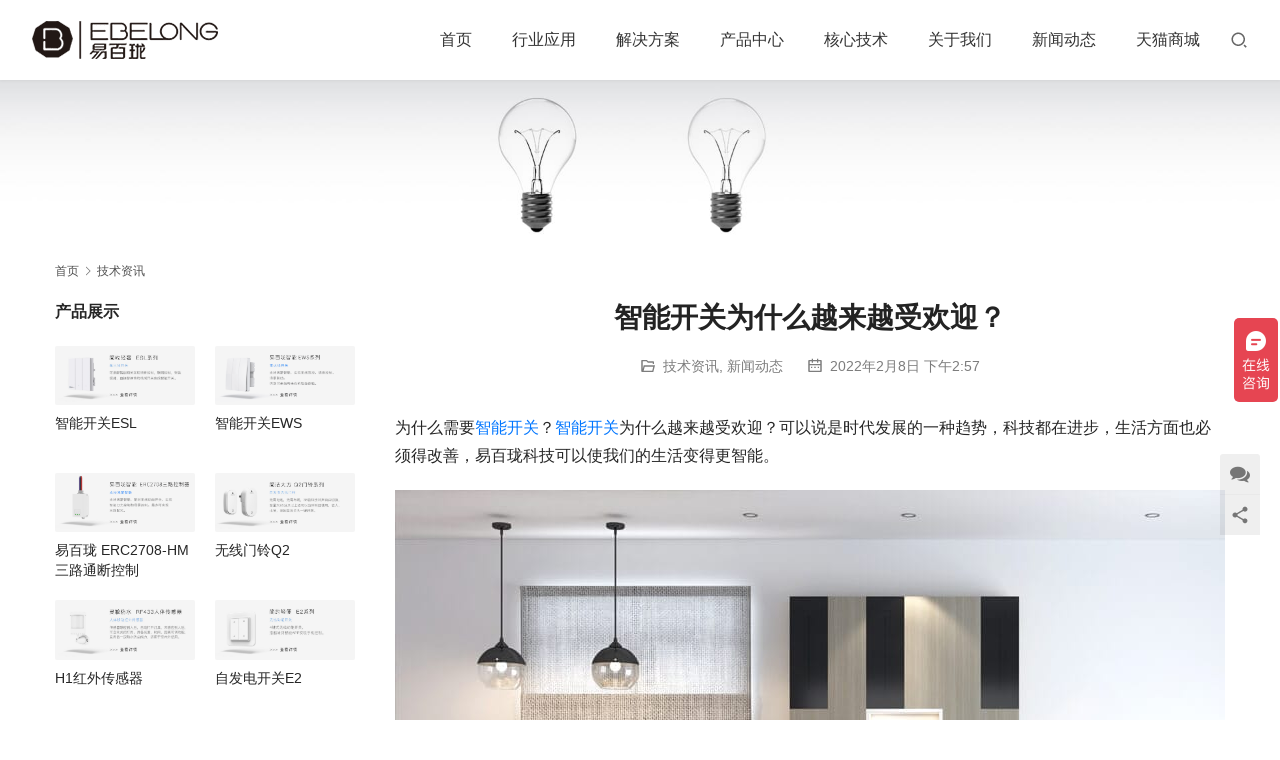

--- FILE ---
content_type: text/html; charset=UTF-8
request_url: https://www.iebelong.com.cn/5357/
body_size: 14427
content:
<!DOCTYPE html>
<html lang="zh-Hans">
<head>
<meta charset="UTF-8">
<meta http-equiv="X-UA-Compatible" content="IE=edge,chrome=1">
<meta name="renderer" content="webkit">
<meta name="viewport" content="width=device-width,initial-scale=1.0,user-scalable=no,maximum-scale=1,viewport-fit=cover">
<meta name="format-detection" content="telephone=no">
<title>智能开关为什么越来越受欢迎？ - 广东易百珑</title>
<meta name='robots' content='index, follow, max-snippet:-1, max-image-preview:large, max-video-preview:-1' />
<meta name="keywords" content="智能开关" />
<meta name="description" content="智能开关为什么越来越受欢迎？这和社会快速发展密不可分，生活水平提高了，每个家庭都想家居生活更舒适更简单智能，实现智能家居离不开无线智能开关，易百珑在这方面颇有研究，300多项发明专利，一直致力于无线自发电技术研发产品这块" />
<meta property="og:type" content="article" />
<meta property="og:url" content="https://www.iebelong.com.cn/5357/" />
<meta property="og:site_name" content="广东易百珑" />
<meta property="og:title" content="智能开关为什么越来越受欢迎？" />
<meta property="og:image" content="https://www.iebelong.com.cn/wp-content/uploads/2022/02/Wireless-smart-switch-1.jpg" />
<meta property="og:description" content="智能开关为什么越来越受欢迎？这和社会快速发展密不可分，生活水平提高了，每个家庭都想家居生活更舒适更简单智能，实现智能家居离不开无线智能开关，易百珑在这方面颇有研究，300多项发明专利，一直致力于无线自发电技术研发产品这块" />
<link rel="canonical" href="https://www.iebelong.com.cn/5357/" />
<meta name="applicable-device" content="pc,mobile" />
<meta http-equiv="Cache-Control" content="no-transform" />
<link rel="shortcut icon" href="https://www.iebelong.com.cn/wp-content/uploads/2021/06/200200tubiao-1.png" />

	<!-- This site is optimized with the Yoast SEO plugin v24.5 - https://yoast.com/wordpress/plugins/seo/ -->
	<link rel="canonical" href="https://www.iebelong.com.cn/5357/" />
	<meta property="og:locale" content="zh_CN" />
	<meta property="og:type" content="article" />
	<meta property="og:title" content="智能开关为什么越来越受欢迎？ - 广东易百珑" />
	<meta property="og:description" content="为什么需要智能开关？智能开关为什么越来越受欢迎？可以说是时代发展的一种趋势，科技都在进步，生活方面也必须得改善，易百珑科技可以使我们的生活变得更智能。 电灯开关是我们装修时必须要买的东西，普通的电灯开关通常是控制一盏灯或一组灯的一键，标准的盒式开关可以有1路、2路或3路开关，这取决于是否开关可以控制一个地方或两个地方的灯，开关可分为单控或双控。 在装修中，如果卧室灯开关是三控的，卧室灯可以分别通过门开关和床两侧的开关来控制，但会增加工作量和成本。 但随着智能家居变得越来越普遍，灯光控制的可能性也..." />
	<meta property="og:url" content="https://www.iebelong.com.cn/5357/" />
	<meta property="og:site_name" content="广东易百珑" />
	<meta property="article:published_time" content="2022-02-08T06:57:04+00:00" />
	<meta property="article:modified_time" content="2022-02-08T07:02:33+00:00" />
	<meta property="og:image" content="https://www.iebelong.com.cn/wp-content/uploads/2022/02/Wireless-smart-switch-1.jpg" />
	<meta property="og:image:width" content="180" />
	<meta property="og:image:height" content="180" />
	<meta property="og:image:type" content="image/jpeg" />
	<meta name="author" content="ebelong" />
	<meta name="twitter:card" content="summary_large_image" />
	<meta name="twitter:label1" content="作者" />
	<meta name="twitter:data1" content="ebelong" />
	<script type="application/ld+json" class="yoast-schema-graph">{"@context":"https://schema.org","@graph":[{"@type":"WebPage","@id":"https://www.iebelong.com.cn/5357/","url":"https://www.iebelong.com.cn/5357/","name":"智能开关为什么越来越受欢迎？ - 广东易百珑","isPartOf":{"@id":"https://www.iebelong.com.cn/#website"},"primaryImageOfPage":{"@id":"https://www.iebelong.com.cn/5357/#primaryimage"},"image":{"@id":"https://www.iebelong.com.cn/5357/#primaryimage"},"thumbnailUrl":"https://www.iebelong.com.cn/wp-content/uploads/2022/02/Wireless-smart-switch-1.jpg","datePublished":"2022-02-08T06:57:04+00:00","dateModified":"2022-02-08T07:02:33+00:00","author":{"@id":"https://www.iebelong.com.cn/#/schema/person/4bfc78611e34b7c637622c59a83bf0d7"},"breadcrumb":{"@id":"https://www.iebelong.com.cn/5357/#breadcrumb"},"inLanguage":"zh-Hans","potentialAction":[{"@type":"ReadAction","target":["https://www.iebelong.com.cn/5357/"]}]},{"@type":"ImageObject","inLanguage":"zh-Hans","@id":"https://www.iebelong.com.cn/5357/#primaryimage","url":"https://www.iebelong.com.cn/wp-content/uploads/2022/02/Wireless-smart-switch-1.jpg","contentUrl":"https://www.iebelong.com.cn/wp-content/uploads/2022/02/Wireless-smart-switch-1.jpg","width":180,"height":180,"caption":"智能开关为什么越来越受欢迎"},{"@type":"BreadcrumbList","@id":"https://www.iebelong.com.cn/5357/#breadcrumb","itemListElement":[{"@type":"ListItem","position":1,"name":"首页","item":"https://www.iebelong.com.cn/"},{"@type":"ListItem","position":2,"name":"智能开关为什么越来越受欢迎？"}]},{"@type":"WebSite","@id":"https://www.iebelong.com.cn/#website","url":"https://www.iebelong.com.cn/","name":"广东易百珑","description":"无源无线动能开关","potentialAction":[{"@type":"SearchAction","target":{"@type":"EntryPoint","urlTemplate":"https://www.iebelong.com.cn/?s={search_term_string}"},"query-input":{"@type":"PropertyValueSpecification","valueRequired":true,"valueName":"search_term_string"}}],"inLanguage":"zh-Hans"},{"@type":"Person","@id":"https://www.iebelong.com.cn/#/schema/person/4bfc78611e34b7c637622c59a83bf0d7","name":"ebelong","image":{"@type":"ImageObject","inLanguage":"zh-Hans","@id":"https://www.iebelong.com.cn/#/schema/person/image/","url":"https://cravatar.cn/avatar/297e7e065bb4e0731f11475c8f5bb8a8627e82cd8321515db5d9f0f6661207b6?s=96&d=mm&r=g","contentUrl":"https://cravatar.cn/avatar/297e7e065bb4e0731f11475c8f5bb8a8627e82cd8321515db5d9f0f6661207b6?s=96&d=mm&r=g","caption":"ebelong"},"sameAs":["http://ybl.iebelong.com"],"url":"https://www.iebelong.com.cn/author/ebelong/"}]}</script>
	<!-- / Yoast SEO plugin. -->


<link rel='dns-prefetch' href='//www.iebelong.com.cn' />
<link rel='dns-prefetch' href='//at.alicdn.com' />
<link rel='dns-prefetch' href='//googlefonts.wp-china-yes.net' />
<style id='wp-img-auto-sizes-contain-inline-css' type='text/css'>
img:is([sizes=auto i],[sizes^="auto," i]){contain-intrinsic-size:3000px 1500px}
/*# sourceURL=wp-img-auto-sizes-contain-inline-css */
</style>
<link rel='stylesheet' id='stylesheet-css' href='//www.iebelong.com.cn/wp-content/uploads/wpcom/style.5.11.3.1763226834.css?ver=5.11.3' type='text/css' media='all' />
<link rel='stylesheet' id='remixicon-css' href='https://www.iebelong.com.cn/wp-content/themes/module/themer/assets/css/remixicon-2.5.0.min.css?ver=2.5.0' type='text/css' media='all' />
<link rel='stylesheet' id='font-awesome-css' href='https://www.iebelong.com.cn/wp-content/themes/module/themer/assets/css/font-awesome.css?ver=5.11.3' type='text/css' media='all' />
<link rel='stylesheet' id='wp-block-library-css' href='https://www.iebelong.com.cn/wp-includes/css/dist/block-library/style.min.css?ver=6.9' type='text/css' media='all' />
<style id='wp-block-image-inline-css' type='text/css'>
.wp-block-image>a,.wp-block-image>figure>a{display:inline-block}.wp-block-image img{box-sizing:border-box;height:auto;max-width:100%;vertical-align:bottom}@media not (prefers-reduced-motion){.wp-block-image img.hide{visibility:hidden}.wp-block-image img.show{animation:show-content-image .4s}}.wp-block-image[style*=border-radius] img,.wp-block-image[style*=border-radius]>a{border-radius:inherit}.wp-block-image.has-custom-border img{box-sizing:border-box}.wp-block-image.aligncenter{text-align:center}.wp-block-image.alignfull>a,.wp-block-image.alignwide>a{width:100%}.wp-block-image.alignfull img,.wp-block-image.alignwide img{height:auto;width:100%}.wp-block-image .aligncenter,.wp-block-image .alignleft,.wp-block-image .alignright,.wp-block-image.aligncenter,.wp-block-image.alignleft,.wp-block-image.alignright{display:table}.wp-block-image .aligncenter>figcaption,.wp-block-image .alignleft>figcaption,.wp-block-image .alignright>figcaption,.wp-block-image.aligncenter>figcaption,.wp-block-image.alignleft>figcaption,.wp-block-image.alignright>figcaption{caption-side:bottom;display:table-caption}.wp-block-image .alignleft{float:left;margin:.5em 1em .5em 0}.wp-block-image .alignright{float:right;margin:.5em 0 .5em 1em}.wp-block-image .aligncenter{margin-left:auto;margin-right:auto}.wp-block-image :where(figcaption){margin-bottom:1em;margin-top:.5em}.wp-block-image.is-style-circle-mask img{border-radius:9999px}@supports ((-webkit-mask-image:none) or (mask-image:none)) or (-webkit-mask-image:none){.wp-block-image.is-style-circle-mask img{border-radius:0;-webkit-mask-image:url('data:image/svg+xml;utf8,<svg viewBox="0 0 100 100" xmlns="http://www.w3.org/2000/svg"><circle cx="50" cy="50" r="50"/></svg>');mask-image:url('data:image/svg+xml;utf8,<svg viewBox="0 0 100 100" xmlns="http://www.w3.org/2000/svg"><circle cx="50" cy="50" r="50"/></svg>');mask-mode:alpha;-webkit-mask-position:center;mask-position:center;-webkit-mask-repeat:no-repeat;mask-repeat:no-repeat;-webkit-mask-size:contain;mask-size:contain}}:root :where(.wp-block-image.is-style-rounded img,.wp-block-image .is-style-rounded img){border-radius:9999px}.wp-block-image figure{margin:0}.wp-lightbox-container{display:flex;flex-direction:column;position:relative}.wp-lightbox-container img{cursor:zoom-in}.wp-lightbox-container img:hover+button{opacity:1}.wp-lightbox-container button{align-items:center;backdrop-filter:blur(16px) saturate(180%);background-color:#5a5a5a40;border:none;border-radius:4px;cursor:zoom-in;display:flex;height:20px;justify-content:center;opacity:0;padding:0;position:absolute;right:16px;text-align:center;top:16px;width:20px;z-index:100}@media not (prefers-reduced-motion){.wp-lightbox-container button{transition:opacity .2s ease}}.wp-lightbox-container button:focus-visible{outline:3px auto #5a5a5a40;outline:3px auto -webkit-focus-ring-color;outline-offset:3px}.wp-lightbox-container button:hover{cursor:pointer;opacity:1}.wp-lightbox-container button:focus{opacity:1}.wp-lightbox-container button:focus,.wp-lightbox-container button:hover,.wp-lightbox-container button:not(:hover):not(:active):not(.has-background){background-color:#5a5a5a40;border:none}.wp-lightbox-overlay{box-sizing:border-box;cursor:zoom-out;height:100vh;left:0;overflow:hidden;position:fixed;top:0;visibility:hidden;width:100%;z-index:100000}.wp-lightbox-overlay .close-button{align-items:center;cursor:pointer;display:flex;justify-content:center;min-height:40px;min-width:40px;padding:0;position:absolute;right:calc(env(safe-area-inset-right) + 16px);top:calc(env(safe-area-inset-top) + 16px);z-index:5000000}.wp-lightbox-overlay .close-button:focus,.wp-lightbox-overlay .close-button:hover,.wp-lightbox-overlay .close-button:not(:hover):not(:active):not(.has-background){background:none;border:none}.wp-lightbox-overlay .lightbox-image-container{height:var(--wp--lightbox-container-height);left:50%;overflow:hidden;position:absolute;top:50%;transform:translate(-50%,-50%);transform-origin:top left;width:var(--wp--lightbox-container-width);z-index:9999999999}.wp-lightbox-overlay .wp-block-image{align-items:center;box-sizing:border-box;display:flex;height:100%;justify-content:center;margin:0;position:relative;transform-origin:0 0;width:100%;z-index:3000000}.wp-lightbox-overlay .wp-block-image img{height:var(--wp--lightbox-image-height);min-height:var(--wp--lightbox-image-height);min-width:var(--wp--lightbox-image-width);width:var(--wp--lightbox-image-width)}.wp-lightbox-overlay .wp-block-image figcaption{display:none}.wp-lightbox-overlay button{background:none;border:none}.wp-lightbox-overlay .scrim{background-color:#fff;height:100%;opacity:.9;position:absolute;width:100%;z-index:2000000}.wp-lightbox-overlay.active{visibility:visible}@media not (prefers-reduced-motion){.wp-lightbox-overlay.active{animation:turn-on-visibility .25s both}.wp-lightbox-overlay.active img{animation:turn-on-visibility .35s both}.wp-lightbox-overlay.show-closing-animation:not(.active){animation:turn-off-visibility .35s both}.wp-lightbox-overlay.show-closing-animation:not(.active) img{animation:turn-off-visibility .25s both}.wp-lightbox-overlay.zoom.active{animation:none;opacity:1;visibility:visible}.wp-lightbox-overlay.zoom.active .lightbox-image-container{animation:lightbox-zoom-in .4s}.wp-lightbox-overlay.zoom.active .lightbox-image-container img{animation:none}.wp-lightbox-overlay.zoom.active .scrim{animation:turn-on-visibility .4s forwards}.wp-lightbox-overlay.zoom.show-closing-animation:not(.active){animation:none}.wp-lightbox-overlay.zoom.show-closing-animation:not(.active) .lightbox-image-container{animation:lightbox-zoom-out .4s}.wp-lightbox-overlay.zoom.show-closing-animation:not(.active) .lightbox-image-container img{animation:none}.wp-lightbox-overlay.zoom.show-closing-animation:not(.active) .scrim{animation:turn-off-visibility .4s forwards}}@keyframes show-content-image{0%{visibility:hidden}99%{visibility:hidden}to{visibility:visible}}@keyframes turn-on-visibility{0%{opacity:0}to{opacity:1}}@keyframes turn-off-visibility{0%{opacity:1;visibility:visible}99%{opacity:0;visibility:visible}to{opacity:0;visibility:hidden}}@keyframes lightbox-zoom-in{0%{transform:translate(calc((-100vw + var(--wp--lightbox-scrollbar-width))/2 + var(--wp--lightbox-initial-left-position)),calc(-50vh + var(--wp--lightbox-initial-top-position))) scale(var(--wp--lightbox-scale))}to{transform:translate(-50%,-50%) scale(1)}}@keyframes lightbox-zoom-out{0%{transform:translate(-50%,-50%) scale(1);visibility:visible}99%{visibility:visible}to{transform:translate(calc((-100vw + var(--wp--lightbox-scrollbar-width))/2 + var(--wp--lightbox-initial-left-position)),calc(-50vh + var(--wp--lightbox-initial-top-position))) scale(var(--wp--lightbox-scale));visibility:hidden}}
/*# sourceURL=https://www.iebelong.com.cn/wp-includes/blocks/image/style.min.css */
</style>
<style id='global-styles-inline-css' type='text/css'>
:root{--wp--preset--aspect-ratio--square: 1;--wp--preset--aspect-ratio--4-3: 4/3;--wp--preset--aspect-ratio--3-4: 3/4;--wp--preset--aspect-ratio--3-2: 3/2;--wp--preset--aspect-ratio--2-3: 2/3;--wp--preset--aspect-ratio--16-9: 16/9;--wp--preset--aspect-ratio--9-16: 9/16;--wp--preset--color--black: #000000;--wp--preset--color--cyan-bluish-gray: #abb8c3;--wp--preset--color--white: #ffffff;--wp--preset--color--pale-pink: #f78da7;--wp--preset--color--vivid-red: #cf2e2e;--wp--preset--color--luminous-vivid-orange: #ff6900;--wp--preset--color--luminous-vivid-amber: #fcb900;--wp--preset--color--light-green-cyan: #7bdcb5;--wp--preset--color--vivid-green-cyan: #00d084;--wp--preset--color--pale-cyan-blue: #8ed1fc;--wp--preset--color--vivid-cyan-blue: #0693e3;--wp--preset--color--vivid-purple: #9b51e0;--wp--preset--gradient--vivid-cyan-blue-to-vivid-purple: linear-gradient(135deg,rgb(6,147,227) 0%,rgb(155,81,224) 100%);--wp--preset--gradient--light-green-cyan-to-vivid-green-cyan: linear-gradient(135deg,rgb(122,220,180) 0%,rgb(0,208,130) 100%);--wp--preset--gradient--luminous-vivid-amber-to-luminous-vivid-orange: linear-gradient(135deg,rgb(252,185,0) 0%,rgb(255,105,0) 100%);--wp--preset--gradient--luminous-vivid-orange-to-vivid-red: linear-gradient(135deg,rgb(255,105,0) 0%,rgb(207,46,46) 100%);--wp--preset--gradient--very-light-gray-to-cyan-bluish-gray: linear-gradient(135deg,rgb(238,238,238) 0%,rgb(169,184,195) 100%);--wp--preset--gradient--cool-to-warm-spectrum: linear-gradient(135deg,rgb(74,234,220) 0%,rgb(151,120,209) 20%,rgb(207,42,186) 40%,rgb(238,44,130) 60%,rgb(251,105,98) 80%,rgb(254,248,76) 100%);--wp--preset--gradient--blush-light-purple: linear-gradient(135deg,rgb(255,206,236) 0%,rgb(152,150,240) 100%);--wp--preset--gradient--blush-bordeaux: linear-gradient(135deg,rgb(254,205,165) 0%,rgb(254,45,45) 50%,rgb(107,0,62) 100%);--wp--preset--gradient--luminous-dusk: linear-gradient(135deg,rgb(255,203,112) 0%,rgb(199,81,192) 50%,rgb(65,88,208) 100%);--wp--preset--gradient--pale-ocean: linear-gradient(135deg,rgb(255,245,203) 0%,rgb(182,227,212) 50%,rgb(51,167,181) 100%);--wp--preset--gradient--electric-grass: linear-gradient(135deg,rgb(202,248,128) 0%,rgb(113,206,126) 100%);--wp--preset--gradient--midnight: linear-gradient(135deg,rgb(2,3,129) 0%,rgb(40,116,252) 100%);--wp--preset--font-size--small: 13px;--wp--preset--font-size--medium: 20px;--wp--preset--font-size--large: 36px;--wp--preset--font-size--x-large: 42px;--wp--preset--spacing--20: 0.44rem;--wp--preset--spacing--30: 0.67rem;--wp--preset--spacing--40: 1rem;--wp--preset--spacing--50: 1.5rem;--wp--preset--spacing--60: 2.25rem;--wp--preset--spacing--70: 3.38rem;--wp--preset--spacing--80: 5.06rem;--wp--preset--shadow--natural: 6px 6px 9px rgba(0, 0, 0, 0.2);--wp--preset--shadow--deep: 12px 12px 50px rgba(0, 0, 0, 0.4);--wp--preset--shadow--sharp: 6px 6px 0px rgba(0, 0, 0, 0.2);--wp--preset--shadow--outlined: 6px 6px 0px -3px rgb(255, 255, 255), 6px 6px rgb(0, 0, 0);--wp--preset--shadow--crisp: 6px 6px 0px rgb(0, 0, 0);}:where(.is-layout-flex){gap: 0.5em;}:where(.is-layout-grid){gap: 0.5em;}body .is-layout-flex{display: flex;}.is-layout-flex{flex-wrap: wrap;align-items: center;}.is-layout-flex > :is(*, div){margin: 0;}body .is-layout-grid{display: grid;}.is-layout-grid > :is(*, div){margin: 0;}:where(.wp-block-columns.is-layout-flex){gap: 2em;}:where(.wp-block-columns.is-layout-grid){gap: 2em;}:where(.wp-block-post-template.is-layout-flex){gap: 1.25em;}:where(.wp-block-post-template.is-layout-grid){gap: 1.25em;}.has-black-color{color: var(--wp--preset--color--black) !important;}.has-cyan-bluish-gray-color{color: var(--wp--preset--color--cyan-bluish-gray) !important;}.has-white-color{color: var(--wp--preset--color--white) !important;}.has-pale-pink-color{color: var(--wp--preset--color--pale-pink) !important;}.has-vivid-red-color{color: var(--wp--preset--color--vivid-red) !important;}.has-luminous-vivid-orange-color{color: var(--wp--preset--color--luminous-vivid-orange) !important;}.has-luminous-vivid-amber-color{color: var(--wp--preset--color--luminous-vivid-amber) !important;}.has-light-green-cyan-color{color: var(--wp--preset--color--light-green-cyan) !important;}.has-vivid-green-cyan-color{color: var(--wp--preset--color--vivid-green-cyan) !important;}.has-pale-cyan-blue-color{color: var(--wp--preset--color--pale-cyan-blue) !important;}.has-vivid-cyan-blue-color{color: var(--wp--preset--color--vivid-cyan-blue) !important;}.has-vivid-purple-color{color: var(--wp--preset--color--vivid-purple) !important;}.has-black-background-color{background-color: var(--wp--preset--color--black) !important;}.has-cyan-bluish-gray-background-color{background-color: var(--wp--preset--color--cyan-bluish-gray) !important;}.has-white-background-color{background-color: var(--wp--preset--color--white) !important;}.has-pale-pink-background-color{background-color: var(--wp--preset--color--pale-pink) !important;}.has-vivid-red-background-color{background-color: var(--wp--preset--color--vivid-red) !important;}.has-luminous-vivid-orange-background-color{background-color: var(--wp--preset--color--luminous-vivid-orange) !important;}.has-luminous-vivid-amber-background-color{background-color: var(--wp--preset--color--luminous-vivid-amber) !important;}.has-light-green-cyan-background-color{background-color: var(--wp--preset--color--light-green-cyan) !important;}.has-vivid-green-cyan-background-color{background-color: var(--wp--preset--color--vivid-green-cyan) !important;}.has-pale-cyan-blue-background-color{background-color: var(--wp--preset--color--pale-cyan-blue) !important;}.has-vivid-cyan-blue-background-color{background-color: var(--wp--preset--color--vivid-cyan-blue) !important;}.has-vivid-purple-background-color{background-color: var(--wp--preset--color--vivid-purple) !important;}.has-black-border-color{border-color: var(--wp--preset--color--black) !important;}.has-cyan-bluish-gray-border-color{border-color: var(--wp--preset--color--cyan-bluish-gray) !important;}.has-white-border-color{border-color: var(--wp--preset--color--white) !important;}.has-pale-pink-border-color{border-color: var(--wp--preset--color--pale-pink) !important;}.has-vivid-red-border-color{border-color: var(--wp--preset--color--vivid-red) !important;}.has-luminous-vivid-orange-border-color{border-color: var(--wp--preset--color--luminous-vivid-orange) !important;}.has-luminous-vivid-amber-border-color{border-color: var(--wp--preset--color--luminous-vivid-amber) !important;}.has-light-green-cyan-border-color{border-color: var(--wp--preset--color--light-green-cyan) !important;}.has-vivid-green-cyan-border-color{border-color: var(--wp--preset--color--vivid-green-cyan) !important;}.has-pale-cyan-blue-border-color{border-color: var(--wp--preset--color--pale-cyan-blue) !important;}.has-vivid-cyan-blue-border-color{border-color: var(--wp--preset--color--vivid-cyan-blue) !important;}.has-vivid-purple-border-color{border-color: var(--wp--preset--color--vivid-purple) !important;}.has-vivid-cyan-blue-to-vivid-purple-gradient-background{background: var(--wp--preset--gradient--vivid-cyan-blue-to-vivid-purple) !important;}.has-light-green-cyan-to-vivid-green-cyan-gradient-background{background: var(--wp--preset--gradient--light-green-cyan-to-vivid-green-cyan) !important;}.has-luminous-vivid-amber-to-luminous-vivid-orange-gradient-background{background: var(--wp--preset--gradient--luminous-vivid-amber-to-luminous-vivid-orange) !important;}.has-luminous-vivid-orange-to-vivid-red-gradient-background{background: var(--wp--preset--gradient--luminous-vivid-orange-to-vivid-red) !important;}.has-very-light-gray-to-cyan-bluish-gray-gradient-background{background: var(--wp--preset--gradient--very-light-gray-to-cyan-bluish-gray) !important;}.has-cool-to-warm-spectrum-gradient-background{background: var(--wp--preset--gradient--cool-to-warm-spectrum) !important;}.has-blush-light-purple-gradient-background{background: var(--wp--preset--gradient--blush-light-purple) !important;}.has-blush-bordeaux-gradient-background{background: var(--wp--preset--gradient--blush-bordeaux) !important;}.has-luminous-dusk-gradient-background{background: var(--wp--preset--gradient--luminous-dusk) !important;}.has-pale-ocean-gradient-background{background: var(--wp--preset--gradient--pale-ocean) !important;}.has-electric-grass-gradient-background{background: var(--wp--preset--gradient--electric-grass) !important;}.has-midnight-gradient-background{background: var(--wp--preset--gradient--midnight) !important;}.has-small-font-size{font-size: var(--wp--preset--font-size--small) !important;}.has-medium-font-size{font-size: var(--wp--preset--font-size--medium) !important;}.has-large-font-size{font-size: var(--wp--preset--font-size--large) !important;}.has-x-large-font-size{font-size: var(--wp--preset--font-size--x-large) !important;}
/*# sourceURL=global-styles-inline-css */
</style>

<style id='classic-theme-styles-inline-css' type='text/css'>
/*! This file is auto-generated */
.wp-block-button__link{color:#fff;background-color:#32373c;border-radius:9999px;box-shadow:none;text-decoration:none;padding:calc(.667em + 2px) calc(1.333em + 2px);font-size:1.125em}.wp-block-file__button{background:#32373c;color:#fff;text-decoration:none}
/*# sourceURL=/wp-includes/css/classic-themes.min.css */
</style>
<link rel='stylesheet' id='wpcom-fonts-css' href='//googlefonts.wp-china-yes.net/css2?family=Noto+Serif+SC%3Awght%40900&#038;display=swap&#038;ver=5.11.3' type='text/css' media='all' />
<link rel='stylesheet' id='wp-block-paragraph-css' href='https://www.iebelong.com.cn/wp-includes/blocks/paragraph/style.min.css?ver=6.9' type='text/css' media='all' />
<script type="text/javascript" src="https://www.iebelong.com.cn/wp-includes/js/jquery/jquery.min.js?ver=3.7.1" id="jquery-core-js"></script>
<script type="text/javascript" src="https://www.iebelong.com.cn/wp-includes/js/jquery/jquery-migrate.min.js?ver=3.4.1" id="jquery-migrate-js"></script>
<link rel="EditURI" type="application/rsd+xml" title="RSD" href="https://www.iebelong.com.cn/xmlrpc.php?rsd" />
<meta name="360-site-verification" content="6ba176e64dfa44b05a98cac7e7ce0a44" />
<meta name="sogou_site_verification" content="g3PGyCv1qF"/>
<script>
var _hmt = _hmt || [];
(function() {
  var hm = document.createElement("script");
  hm.src = "https://hm.baidu.com/hm.js?2ffb354932fc6c734dcba4e65b71c4f3";
  var s = document.getElementsByTagName("script")[0]; 
  s.parentNode.insertBefore(hm, s);
})();
</script>

<meta name="generator" content="Elementor 3.31.2; features: e_font_icon_svg, additional_custom_breakpoints, e_element_cache; settings: css_print_method-external, google_font-enabled, font_display-swap">
			<style>
				.e-con.e-parent:nth-of-type(n+4):not(.e-lazyloaded):not(.e-no-lazyload),
				.e-con.e-parent:nth-of-type(n+4):not(.e-lazyloaded):not(.e-no-lazyload) * {
					background-image: none !important;
				}
				@media screen and (max-height: 1024px) {
					.e-con.e-parent:nth-of-type(n+3):not(.e-lazyloaded):not(.e-no-lazyload),
					.e-con.e-parent:nth-of-type(n+3):not(.e-lazyloaded):not(.e-no-lazyload) * {
						background-image: none !important;
					}
				}
				@media screen and (max-height: 640px) {
					.e-con.e-parent:nth-of-type(n+2):not(.e-lazyloaded):not(.e-no-lazyload),
					.e-con.e-parent:nth-of-type(n+2):not(.e-lazyloaded):not(.e-no-lazyload) * {
						background-image: none !important;
					}
				}
			</style>
			<link rel="icon" href="https://www.iebelong.com.cn/wp-content/uploads/2021/06/200200tubiao-1-150x150.png" sizes="32x32" />
<link rel="icon" href="https://www.iebelong.com.cn/wp-content/uploads/2021/06/200200tubiao-1.png" sizes="192x192" />
<link rel="apple-touch-icon" href="https://www.iebelong.com.cn/wp-content/uploads/2021/06/200200tubiao-1.png" />
<meta name="msapplication-TileImage" content="https://www.iebelong.com.cn/wp-content/uploads/2021/06/200200tubiao-1.png" />
<!--[if lte IE 11]><script src="https://www.iebelong.com.cn/wp-content/themes/module/js/update.js"></script><![endif]-->
</head>
<body class="wp-singular post-template post-template-single-news post-template-single-news-php single single-post postid-5357 single-format-standard wp-theme-module lang-cn elementor-default elementor-kit-10105">
<header id="header" class="header">
    <div class="container-fluid header-wrap">
        <div class="navbar-header">
                        <div class="logo">
                <a href="https://www.iebelong.com.cn" rel="home"><img src="https://www.iebelong.com.cn/wp-content/uploads/2021/06/iebelonglogo-1.png" alt="广东易百珑"></a>
            </div>
            <button type="button" class="navbar-toggle collapsed" data-toggle="collapse" data-target=".navbar-menu">
                <span class="icon-bar icon-bar-1"></span>
                <span class="icon-bar icon-bar-2"></span>
                <span class="icon-bar icon-bar-3"></span>
            </button>
        </div>

        <nav class="collapse navbar-collapse navbar-right navbar-menu">
            <ul id="menu-module-5-menu-cn" class="nav navbar-nav main-menu wpcom-adv-menu"><li class="menu-item"><a href="https://www.iebelong.com.cn/module5-home/">首页</a></li>
<li class="menu-item dropdown"><a href="https://www.iebelong.com.cn/hyyy/" class="dropdown-toggle">行业应用</a>
<ul class="dropdown-menu menu-item-wrap menu-item-col-4">
	<li class="menu-item"><a href="https://www.iebelong.com.cn/%e5%8d%8e%e4%b8%ba%e9%b8%bf%e8%92%99%e6%99%ba%e8%83%bd/">易百珑智能</a></li>
	<li class="menu-item"><a href="https://www.iebelong.com.cn/jzzz/">精装住宅</a></li>
	<li class="menu-item"><a href="https://www.iebelong.com.cn/znjj/">智能家居</a></li>
	<li class="menu-item"><a href="https://www.iebelong.com.cn/%e6%99%ba%e6%85%a7%e9%85%92%e5%ba%97/">智慧酒店</a></li>
</ul>
</li>
<li class="menu-item dropdown"><a href="https://www.iebelong.com.cn/jjfa/" class="dropdown-toggle">解决方案</a>
<ul class="dropdown-menu menu-item-wrap menu-item-col-5">
	<li class="menu-item"><a href="https://www.iebelong.com.cn/%e6%96%b0%e8%a3%85%e6%99%ba%e6%85%a7%e9%85%92%e5%ba%97%e4%b8%80%e7%ab%99%e5%bc%8f%e8%a7%a3%e5%86%b3%e6%96%b9%e6%a1%88/">新装智慧酒店一站式解决方案</a></li>
	<li class="menu-item"><a href="https://www.iebelong.com.cn/%e9%97%a8%e9%93%83%e5%ae%89%e9%98%b2%e8%a1%8c%e4%b8%9a%e8%a7%a3%e5%86%b3%e6%96%b9%e6%a1%88/">门铃安防行业解决方案</a></li>
	<li class="menu-item"><a href="https://www.iebelong.com.cn/%e5%bb%ba%e7%ad%91%e6%97%a7%e6%94%b9-%e5%9f%8e%e5%b8%82%e6%9b%b4%e6%96%b0%e8%a7%a3%e5%86%b3%e6%96%b9%e6%a1%88/">建筑旧改/城市更新解决方案</a></li>
	<li class="menu-item"><a href="https://www.iebelong.com.cn/%e5%ae%b6%e5%85%b7%e7%85%a7%e6%98%8e%e8%a7%a3%e5%86%b3%e6%96%b9%e6%a1%88/">家具照明解决方案</a></li>
	<li class="menu-item"><a href="https://www.iebelong.com.cn/%e4%b8%ad%e5%b0%8f%e9%85%92%e5%ba%97-%e6%b0%91%e5%ae%bf%e6%99%ba%e8%83%bd%e7%bf%bb%e6%96%b0%e5%8d%87%e7%ba%a7/">中小酒店/民宿智能翻新升级</a></li>
	<li class="menu-item"><a href="https://www.iebelong.com.cn/%e5%85%bb%e8%80%81%e5%91%bc%e5%8f%ab%e8%a1%8c%e4%b8%9a%e8%a7%a3%e5%86%b3%e6%96%b9%e6%a1%88/">养老呼叫行业解决方案</a></li>
	<li class="menu-item"><a href="https://www.iebelong.com.cn/cljjfa/">窗帘解决方案</a></li>
	<li class="menu-item"><a href="https://www.iebelong.com.cn/cgjjfa/">传感解决方案</a></li>
	<li class="menu-item"><a href="https://www.iebelong.com.cn/zmjjfa/">照明解决方案</a></li>
</ul>
</li>
<li class="menu-item dropdown"><a href="https://www.iebelong.com.cn/cpzx/" class="dropdown-toggle">产品中心</a>
<ul class="dropdown-menu menu-item-wrap menu-item-col-5">
	<li class="menu-item"><a href="https://www.iebelong.com.cn/spswitch/">无线动能开关</a></li>
	<li class="menu-item"><a href="https://www.iebelong.com.cn/smartswitch/">智能开关</a></li>
	<li class="menu-item"><a href="https://www.iebelong.com.cn/controller/">控制器</a></li>
	<li class="menu-item"><a href="https://www.iebelong.com.cn/sensor/">传感器</a></li>
	<li class="menu-item"><a href="https://www.iebelong.com.cn/gateway/">网关</a></li>
	<li class="menu-item"><a href="https://www.iebelong.com.cn/doorbell/">门铃</a></li>
	<li class="menu-item"><a href="https://www.iebelong.com.cn/socket/">插座</a></li>
</ul>
</li>
<li class="menu-item dropdown"><a href="https://www.iebelong.com.cn/technology/" class="dropdown-toggle">核心技术</a>
<ul class="dropdown-menu menu-item-wrap menu-item-col-2">
	<li class="menu-item"><a href="https://www.iebelong.com.cn/zkxt/">智控系统</a></li>
	<li class="menu-item"><a href="https://www.iebelong.com.cn/yblgzh/">智能产品安装指导</a></li>
</ul>
</li>
<li class="menu-item dropdown"><a href="https://www.iebelong.com.cn/about/" class="dropdown-toggle">关于我们</a>
<ul class="dropdown-menu menu-item-wrap menu-item-col-2">
	<li class="menu-item"><a href="https://www.iebelong.com.cn/profile/">公司简介</a></li>
	<li class="menu-item"><a href="https://www.iebelong.com.cn/contact/">联系我们</a></li>
</ul>
</li>
<li class="menu-item"><a href="https://www.iebelong.com.cn/news/">新闻动态</a></li>
<li class="menu-item"><a href="https://yibailong.tmall.com/">天猫商城</a></li>
</ul><!-- /.navbar-collapse -->

            <div class="navbar-action">
                                    <div class="search-index">
                        <a class="search-icon" href="javascript:;"><i class="wpcom-icon wi"><svg aria-hidden="true"><use xlink:href="#wi-search"></use></svg></i></a>
                        <form class="search-form" action="https://www.iebelong.com.cn" method="get" role="search">
    <input type="text" class="keyword" name="s" placeholder="输入关键词搜索..." value="">
    <button type="submit" class="submit"><i class="wpcom-icon wi"><svg aria-hidden="true"><use xlink:href="#wi-search"></use></svg></i></button>
</form>                    </div><!-- /.search-index -->
                                
                            </div>
        </nav>
    </div><!-- /.container -->
</header>
<div id="wrap">
<div class="banner banner-style-none">
    <img class="banner-img" src="https://www.iebelong.com.cn/wp-content/uploads/2021/06/2021061903311199.jpg" alt="banner">
            <div class="banner-content">
            <div class="container">
                                            </div>
        </div>
    </div>
    <div class="container wrap">
        <ol class="breadcrumb" vocab="https://schema.org/" typeof="BreadcrumbList"><li class="home" property="itemListElement" typeof="ListItem"><a href="https://www.iebelong.com.cn" property="item" typeof="WebPage"><span property="name" class="hide">广东易百珑</span>首页</a><meta property="position" content="1"></li><li property="itemListElement" typeof="ListItem"><i class="wpcom-icon wi"><svg aria-hidden="true"><use xlink:href="#wi-arrow-right-3"></use></svg></i><a href="https://www.iebelong.com.cn/category/information/" property="item" typeof="WebPage"><span property="name">技术资讯</span></a><meta property="position" content="2"></li></ol>        <div class="main">
                            <div class="entry">
                                        <h1 class="entry-title">智能开关为什么越来越受欢迎？</h1>
                    <div class="entry-meta">
        <span class="entry-emta-item"><i class="wpcom-icon wi"><svg aria-hidden="true"><use xlink:href="#wi-folder-open"></use></svg></i> <a href="https://www.iebelong.com.cn/category/information/" rel="category tag">技术资讯</a>, <a href="https://www.iebelong.com.cn/category/xwdt/" rel="category tag">新闻动态</a></span>
    <time class="entry-emta-item entry-date published" datetime="2022-02-08T14:57:04+08:00" pubdate>
        <i class="wpcom-icon wi"><svg aria-hidden="true"><use xlink:href="#wi-date"></use></svg></i> 2022年2月8日 下午2:57    </time>
    </div>                                        <div class="entry-content">
                        
<p>为什么需要<span class="wpcom_tag_link"><a href="https://www.iebelong.com.cn/tag/%e6%99%ba%e8%83%bd%e5%bc%80%e5%85%b3/" title="智能开关" target="_blank">智能开关</a></span>？<span class="wpcom_keyword_link"><a href="https://www.iebelong.com.cn/" title="智能开关-无线智能开关-自供电智能开关">智能开关</a></span>为什么越来越受欢迎？可以说是时代发展的一种趋势，科技都在进步，生活方面也必须得改善，易百珑科技可以使我们的生活变得更智能。</p>



<figure class="wp-block-image size-full"><noscript><img fetchpriority="high" decoding="async" width="830" height="450" src="https://www.iebelong.com.cn/wp-content/uploads/2022/02/Wireless-smart-switch-2.jpg" alt="无线智能开关应用家庭智能装修" class="wp-image-5361"/></noscript><img fetchpriority="high" decoding="async" width="830" height="450" src="https://www.iebelong.com.cn/wp-content/themes/module/themer/assets/images/lazy.png" data-original="https://www.iebelong.com.cn/wp-content/uploads/2022/02/Wireless-smart-switch-2.jpg" alt="无线智能开关应用家庭智能装修" class="wp-image-5361 j-lazy"/></figure>



<p>电灯开关是我们装修时必须要买的东西，普通的电灯开关通常是控制一盏灯或一组灯的一键，标准的盒式开关可以有1路、2路或3路开关，这取决于是否开关可以控制一个地方或两个地方的灯，开关可分为单控或双控。</p>



<p>在装修中，如果卧室灯开关是三控的，卧室灯可以分别通过门开关和床两侧的开关来控制，但会增加工作量和成本。</p>



<p>但随着智能家居变得越来越普遍，灯光控制的可能性也越来越大。</p>



<p>如果您想要用户友好，这是一种很好的表达方式，但最大的事实是您是否懒惰和健忘。例如，我躺在沙发上，懒得关灯。</p>



<p>如果你想省钱。即装即装，搭配智能开关可减少布线，无需传统的双控或三控，降低成本。</p>



<p>已经装修过的，可以在任何地方添加<span class="wpcom_keyword_link"><a href="https://www.iebelong.com.cn/" title="无线开关-智能无线开关-自发电无线开关">无线开关</a></span>，感应和场景设置，使用智能开关实现自动化。</p>



<figure class="wp-block-image size-full"><noscript><img decoding="async" width="830" height="450" src="https://www.iebelong.com.cn/wp-content/uploads/2022/02/Wireless-smart-switch-3.jpg" alt="易百珑无线智能开关支持手机APP控制" class="wp-image-5363"/></noscript><img decoding="async" width="830" height="450" src="https://www.iebelong.com.cn/wp-content/themes/module/themer/assets/images/lazy.png" data-original="https://www.iebelong.com.cn/wp-content/uploads/2022/02/Wireless-smart-switch-3.jpg" alt="易百珑无线智能开关支持手机APP控制" class="wp-image-5363 j-lazy"/></figure>



<p>我的理想条件是在你需要的地方有一个电灯开关，比如当你坐在桌前照镜子时，当你洗澡需要淋浴灯时。尽管如此，它们通常在餐厅、厨房、浴室的前面，但我不能把它们放在桌子上、镜子上或淋浴玻璃上，所以我想要自动化。按照这样的思路，我希望家里的灯能足够聪明，能够“理解”我的想法。我想说的是，你必须先了解自己，然后设备才能理解你。</p>



<figure class="wp-block-image size-full"><noscript><img decoding="async" width="830" height="450" src="https://www.iebelong.com.cn/wp-content/uploads/2022/02/Wireless-smart-switch-4.jpg" alt="无线智能开关S2系列IP67级防水" class="wp-image-5365"/></noscript><img decoding="async" width="830" height="450" src="https://www.iebelong.com.cn/wp-content/themes/module/themer/assets/images/lazy.png" data-original="https://www.iebelong.com.cn/wp-content/uploads/2022/02/Wireless-smart-switch-4.jpg" alt="无线智能开关S2系列IP67级防水" class="wp-image-5365 j-lazy"/></figure>



<p>现在只需要拥有EBELONG智能网关，配合EBELONG智能无线动能产品，更加环保高效，实现多种场景控制。</p>



<p>世界上有千万人有千万需求，每个家庭环境都不一样，你要知道自己的需求，才能更好的使用设备。</p>
                                            </div>

                    <div class="entry-footer">
    <div class="entry-tag"><a href="https://www.iebelong.com.cn/tag/%e6%99%ba%e8%83%bd%e5%bc%80%e5%85%b3/" rel="tag">智能开关</a></div>
    <div class="entry-page">
        <p>上一个：<a href="https://www.iebelong.com.cn/5318/" rel="prev">智能搭配无线开关是最理想的照明解决方案</a></p>
        <p>下一个：<a href="https://www.iebelong.com.cn/5374/" rel="next">自发电无线智能开关令生活更舒适</a></p>
    </div>
</div><h3 class="entry-related-title">猜你喜欢</h3><ul class="entry-related "><li class="related-item"><a href="https://www.iebelong.com.cn/6056/" title="WiFi / ZigBee 智能调光控制器和无线动能开关组合">WiFi / ZigBee 智能调光控制器和无线动能开关组合</a></li><li class="related-item"><a href="https://www.iebelong.com.cn/6054/" title="免电池无线遥控开关智能家居新技术">免电池无线遥控开关智能家居新技术</a></li><li class="related-item"><a href="https://www.iebelong.com.cn/4610/" title="无线自发电灯开关安全吗">无线自发电灯开关安全吗</a></li><li class="related-item"><a href="https://www.iebelong.com.cn/4793/" title="易百珑携手华发，打造横琴容闳高级公学生态校园">易百珑携手华发，打造横琴容闳高级公学生态校园</a></li><li class="related-item"><a href="https://www.iebelong.com.cn/5832/" title="户内外无线遥控开关灯光控制无电池不布线">户内外无线遥控开关灯光控制无电池不布线</a></li><li class="related-item"><a href="https://www.iebelong.com.cn/7352/" title="成为自发电开关代理商能不能有保障的发展下去">成为自发电开关代理商能不能有保障的发展下去</a></li></ul>                </div>
                    </div>
                    <aside class="sidebar">
                <div class="widget widget_lastest_products"><h3 class="widget-title"><span>产品展示</span></h3>            <ul class="p-list row">
                                    <li class="col-xs-12 col-md-12 p-item">
                        <div class="p-item-wrap">
                            <a class="thumb" href="https://www.iebelong.com.cn/2371/">
                                <img width="1719" height="729" src="https://www.iebelong.com.cn/wp-content/themes/module/themer/assets/images/lazy.png" class="attachment-post-thumbnail size-post-thumbnail wp-post-image j-lazy" alt="智能开关ESL" decoding="async" data-original="https://www.iebelong.com.cn/wp-content/uploads/2021/07/ESL-switch-1.jpg" />                            </a>
                            <h4 class="title">
                                <a href="https://www.iebelong.com.cn/2371/" title="智能开关ESL">
                                    智能开关ESL                                </a>
                            </h4>
                        </div>
                    </li>
                                    <li class="col-xs-12 col-md-12 p-item">
                        <div class="p-item-wrap">
                            <a class="thumb" href="https://www.iebelong.com.cn/2374/">
                                <img width="1719" height="729" src="https://www.iebelong.com.cn/wp-content/themes/module/themer/assets/images/lazy.png" class="attachment-post-thumbnail size-post-thumbnail wp-post-image j-lazy" alt="智能开关EWS" decoding="async" data-original="https://www.iebelong.com.cn/wp-content/uploads/2024/06/2024122803031053.png" />                            </a>
                            <h4 class="title">
                                <a href="https://www.iebelong.com.cn/2374/" title="智能开关EWS">
                                    智能开关EWS                                </a>
                            </h4>
                        </div>
                    </li>
                                    <li class="col-xs-12 col-md-12 p-item">
                        <div class="p-item-wrap">
                            <a class="thumb" href="https://www.iebelong.com.cn/9317/">
                                <img width="1719" height="729" src="https://www.iebelong.com.cn/wp-content/themes/module/themer/assets/images/lazy.png" class="attachment-post-thumbnail size-post-thumbnail wp-post-image j-lazy" alt="易百珑 ERC2708-HM三路通断控制" decoding="async" data-original="https://www.iebelong.com.cn/wp-content/uploads/2024/06/2024122805585324.png" />                            </a>
                            <h4 class="title">
                                <a href="https://www.iebelong.com.cn/9317/" title="易百珑 ERC2708-HM三路通断控制">
                                    易百珑 ERC2708-HM三路通断控制                                </a>
                            </h4>
                        </div>
                    </li>
                                    <li class="col-xs-12 col-md-12 p-item">
                        <div class="p-item-wrap">
                            <a class="thumb" href="https://www.iebelong.com.cn/2390/">
                                <img width="1719" height="729" src="https://www.iebelong.com.cn/wp-content/themes/module/themer/assets/images/lazy.png" class="attachment-post-thumbnail size-post-thumbnail wp-post-image j-lazy" alt="易百珑自发电无线门铃Q2" decoding="async" data-original="https://www.iebelong.com.cn/wp-content/uploads/2021/07/Q2-doorbell.jpg" />                            </a>
                            <h4 class="title">
                                <a href="https://www.iebelong.com.cn/2390/" title="无线门铃Q2">
                                    无线门铃Q2                                </a>
                            </h4>
                        </div>
                    </li>
                                    <li class="col-xs-12 col-md-12 p-item">
                        <div class="p-item-wrap">
                            <a class="thumb" href="https://www.iebelong.com.cn/2377/">
                                <img width="1719" height="729" src="https://www.iebelong.com.cn/wp-content/themes/module/themer/assets/images/lazy.png" class="attachment-post-thumbnail size-post-thumbnail wp-post-image j-lazy" alt="易百珑人体移动红外传感器H1" decoding="async" data-original="https://www.iebelong.com.cn/wp-content/uploads/2021/07/H1-sensor.jpg" />                            </a>
                            <h4 class="title">
                                <a href="https://www.iebelong.com.cn/2377/" title="H1红外传感器">
                                    H1红外传感器                                </a>
                            </h4>
                        </div>
                    </li>
                                    <li class="col-xs-12 col-md-12 p-item">
                        <div class="p-item-wrap">
                            <a class="thumb" href="https://www.iebelong.com.cn/2333/">
                                <img width="1719" height="729" src="https://www.iebelong.com.cn/wp-content/themes/module/themer/assets/images/lazy.png" class="attachment-post-thumbnail size-post-thumbnail wp-post-image j-lazy" alt="易百珑无线动能开关E2" decoding="async" data-original="https://www.iebelong.com.cn/wp-content/uploads/2021/07/E2-self-powered-switch.jpg" />                            </a>
                            <h4 class="title">
                                <a href="https://www.iebelong.com.cn/2333/" title="自发电开关E2">
                                    自发电开关E2                                </a>
                            </h4>
                        </div>
                    </li>
                            </ul>
        </div><div class="widget widget_lastest_news"><h3 class="widget-title"><span>相关动态</span></h3>            <ul class="orderby-rand">
                                    <li><a href="https://www.iebelong.com.cn/7389/" title="无线动能开关究竟能不能完全替代传统开关">无线动能开关究竟能不能完全替代传统开关</a></li>
                                    <li><a href="https://www.iebelong.com.cn/4753/" title="智能远程控制你家的门和窗帘">智能远程控制你家的门和窗帘</a></li>
                                    <li><a href="https://www.iebelong.com.cn/5805/" title="不用电池的无线门铃是家庭的好帮手">不用电池的无线门铃是家庭的好帮手</a></li>
                                    <li><a href="https://www.iebelong.com.cn/7021/" title="自发电开关节能减排绿色环保">自发电开关节能减排绿色环保</a></li>
                                    <li><a href="https://www.iebelong.com.cn/5545/" title="物联网技术在智能家居中的应用">物联网技术在智能家居中的应用</a></li>
                                    <li><a href="https://www.iebelong.com.cn/6167/" title="无线遥控开关在智能家居中的主要价值">无线遥控开关在智能家居中的主要价值</a></li>
                            </ul>
        </div>            </aside>
            </div>
</div>
<footer class="footer width-footer-bar">
    <div class="container">
                    <div class="footer-widget row hidden-xs">
                <div id="nav_menu-18" class="col-md-4 col-sm-8 hidden-xs widget widget_nav_menu"><h4 class="widget-title">解决方案</h4><div class="menu-%e8%a7%a3%e5%86%b3%e6%96%b9%e6%a1%88%e5%ba%95%e9%83%a8%e5%af%bc%e8%88%aa%e8%8f%9c%e5%8d%95-container"><ul id="menu-%e8%a7%a3%e5%86%b3%e6%96%b9%e6%a1%88%e5%ba%95%e9%83%a8%e5%af%bc%e8%88%aa%e8%8f%9c%e5%8d%95" class="menu"><li id="menu-item-8522" class="menu-item menu-item-8522"><a href="https://www.iebelong.com.cn/%e5%8d%8e%e4%b8%ba%e9%b8%bf%e8%92%99%e6%99%ba%e8%83%bd/">易百珑智能</a></li>
<li id="menu-item-2649" class="menu-item menu-item-2649"><a href="https://www.iebelong.com.cn/jzzz/">精装住宅</a></li>
<li id="menu-item-8638" class="menu-item menu-item-8638"><a href="https://www.iebelong.com.cn/%e6%99%ba%e6%85%a7%e9%85%92%e5%ba%97/">智慧酒店</a></li>
<li id="menu-item-8901" class="menu-item menu-item-8901"><a href="https://www.iebelong.com.cn/zkxt/">智控系统</a></li>
<li id="menu-item-2650" class="menu-item menu-item-2650"><a href="https://www.iebelong.com.cn/hyyy/">行业应用</a></li>
</ul></div></div><div id="nav_menu-19" class="col-md-4 col-sm-8 hidden-xs widget widget_nav_menu"><h4 class="widget-title">产品中心</h4><div class="menu-%e4%ba%a7%e5%93%81%e4%b8%ad%e5%bf%83%e5%ba%95%e9%83%a8%e5%af%bc%e8%88%aa%e8%8f%9c%e5%8d%951-container"><ul id="menu-%e4%ba%a7%e5%93%81%e4%b8%ad%e5%bf%83%e5%ba%95%e9%83%a8%e5%af%bc%e8%88%aa%e8%8f%9c%e5%8d%951" class="menu"><li id="menu-item-2658" class="menu-item menu-item-2658"><a href="https://www.iebelong.com.cn/spswitch/">无线动能开关</a></li>
<li id="menu-item-9847" class="menu-item menu-item-9847"><a href="https://www.iebelong.com.cn/%e9%b8%bf%e8%92%99%e6%99%ba%e5%ae%b6%e7%b3%bb%e5%88%97/">智能家居系列</a></li>
<li id="menu-item-2656" class="menu-item menu-item-2656"><a href="https://www.iebelong.com.cn/controller/">控制器</a></li>
<li id="menu-item-2657" class="menu-item menu-item-2657"><a href="https://www.iebelong.com.cn/smartswitch/">智能开关</a></li>
</ul></div></div><div id="nav_menu-20" class="col-md-4 col-sm-8 hidden-xs widget widget_nav_menu"><div class="menu-%e4%ba%a7%e5%93%81%e4%b8%ad%e5%bf%83%e5%ba%95%e9%83%a8%e5%af%bc%e8%88%aa%e8%8f%9c%e5%8d%952-container"><ul id="menu-%e4%ba%a7%e5%93%81%e4%b8%ad%e5%bf%83%e5%ba%95%e9%83%a8%e5%af%bc%e8%88%aa%e8%8f%9c%e5%8d%952" class="menu"><li id="menu-item-2809" class="menu-item menu-item-2809"><a href="https://www.iebelong.com.cn/sensor/">传感器</a></li>
<li id="menu-item-2808" class="menu-item menu-item-2808"><a href="https://www.iebelong.com.cn/gateway/">网关</a></li>
<li id="menu-item-2807" class="menu-item menu-item-2807"><a href="https://www.iebelong.com.cn/doorbell/">门铃</a></li>
<li id="menu-item-2806" class="menu-item menu-item-2806"><a href="https://www.iebelong.com.cn/socket/">插座</a></li>
</ul></div></div>                                    <div class="col-md-6 col-md-offset-2 col-sm-16 col-xs-24 widget widget_contact">
                        <h3 class="widget-title">服务热线</h3>
                        <div class="widget-contact-wrap">
                            <div class="widget-contact-tel">0755-27888758</div>
                            <div class="widget-contact-time">服务时段：周一至周五，8:30 - 18:00</div>
                                                        <div class="widget-contact-sns">
                                                            </div>
                        </div>
                    </div>
                            </div>
                        <div class="copyright">
                        <p><span style="font-size: 14px;">Copyright © 2021 <a href="https://www.iebelong.com.cn/">广东易百珑智能科技有限公司</a> 版权所有 <a href="https://beian.miit.gov.cn/#/Integrated/index">粤ICP备2021087082号-1 </a></span></p>
        </div>
    </div>
</footer>
            <div class="action action-style-0 action-color-0 action-pos-0" style="bottom:20%;">
                                                <div class="action-item">
                                    <i class="wpcom-icon fa fa-comments action-item-icon"></i>                                                                        <div class="action-item-inner action-item-type-2">
                                        <h3 style="text-align: center;">联系我们</h3>
<h5 style="text-align: left;">手机：0755-27888758</h5>
<p>工作时间：周一至周五，8:30-18:00，节假日休息</p>
                                    </div>
                                </div>
                                                                                        <div class="action-item j-share">
                        <i class="wpcom-icon wi action-item-icon"><svg aria-hidden="true"><use xlink:href="#wi-share"></use></svg></i>                                            </div>
                                    <div class="action-item gotop j-top">
                        <i class="wpcom-icon wi action-item-icon"><svg aria-hidden="true"><use xlink:href="#wi-arrow-up-2"></use></svg></i>                                            </div>
                            </div>
                    <div class="footer-bar">
                                    <div class="fb-item">
                                                    <a href="tel:075527888758">
                                <i class="wpcom-icon fa fa-phone fb-item-icon"></i>                                <span>电话</span>
                            </a>
                                            </div>
                            </div>
        <script type="speculationrules">
{"prefetch":[{"source":"document","where":{"and":[{"href_matches":"/*"},{"not":{"href_matches":["/wp-*.php","/wp-admin/*","/wp-content/uploads/*","/wp-content/*","/wp-content/plugins/*","/wp-content/themes/module/*","/*\\?(.+)"]}},{"not":{"selector_matches":"a[rel~=\"nofollow\"]"}},{"not":{"selector_matches":".no-prefetch, .no-prefetch a"}}]},"eagerness":"conservative"}]}
</script>
			<script>
				const lazyloadRunObserver = () => {
					const lazyloadBackgrounds = document.querySelectorAll( `.e-con.e-parent:not(.e-lazyloaded)` );
					const lazyloadBackgroundObserver = new IntersectionObserver( ( entries ) => {
						entries.forEach( ( entry ) => {
							if ( entry.isIntersecting ) {
								let lazyloadBackground = entry.target;
								if( lazyloadBackground ) {
									lazyloadBackground.classList.add( 'e-lazyloaded' );
								}
								lazyloadBackgroundObserver.unobserve( entry.target );
							}
						});
					}, { rootMargin: '200px 0px 200px 0px' } );
					lazyloadBackgrounds.forEach( ( lazyloadBackground ) => {
						lazyloadBackgroundObserver.observe( lazyloadBackground );
					} );
				};
				const events = [
					'DOMContentLoaded',
					'elementor/lazyload/observe',
				];
				events.forEach( ( event ) => {
					document.addEventListener( event, lazyloadRunObserver );
				} );
			</script>
			<script type="text/javascript" id="main-js-extra">
/* <![CDATA[ */
var _wpcom_js = {"webp":"","ajaxurl":"https://www.iebelong.com.cn/wp-admin/admin-ajax.php","theme_url":"https://www.iebelong.com.cn/wp-content/themes/module","slide_speed":"5000","is_admin":"0","js_lang":{"copy_done":"\u590d\u5236\u6210\u529f\uff01","copy_fail":"\u6d4f\u89c8\u5668\u6682\u4e0d\u652f\u6301\u62f7\u8d1d\u529f\u80fd","confirm":"\u786e\u5b9a","qrcode":"\u4e8c\u7ef4\u7801"},"lightbox":"1","post_id":"5357"};
//# sourceURL=main-js-extra
/* ]]> */
</script>
<script type="text/javascript" src="https://www.iebelong.com.cn/wp-content/themes/module/js/main.js?ver=5.11.3" id="main-js"></script>
<script type="text/javascript" src="https://www.iebelong.com.cn/wp-content/themes/module/themer/assets/js/icons-2.7.1.js?ver=5.11.3" id="wpcom-icons-js"></script>
<script type="text/javascript" src="//at.alicdn.com/t/font_2133257_letsc31308.js?ver=5.11.3" id="iconfont-js"></script>
    <script type="application/ld+json">
        {
            "@context": "https://schema.org",
            "@type": "Article",
            "@id": "https://www.iebelong.com.cn/5357/",
            "url": "https://www.iebelong.com.cn/5357/",
            "headline": "智能开关为什么越来越受欢迎？",
            "image": ["https://www.iebelong.com.cn/wp-content/uploads/2022/02/Wireless-smart-switch-2.jpg","https://www.iebelong.com.cn/wp-content/uploads/2022/02/Wireless-smart-switch-3.jpg","https://www.iebelong.com.cn/wp-content/uploads/2022/02/Wireless-smart-switch-4.jpg"],            "description": "为什么需要智能开关？智能开关为什么越来越受欢迎？可以说是时代发展的一种趋势，科技都在进步，生活方面也必须得改善，易百珑科技可以使我们的生活变得更智能。 电灯开关是我们装修时必须要买的东西，普通的电灯开关通常是控制一盏灯或一组灯的一键，标准的...",
            "datePublished": "2022-02-08T14:57:04",
            "dateModified": "2022-02-08T15:02:33",
            "author": {"@type":"Person","name":"ebelong","url":"https://www.iebelong.com.cn/author/ebelong/"}        }
    </script>
                    <script>jQuery(function ($) { setup_share(1); });</script>
        </body>
</html>

--- FILE ---
content_type: text/css
request_url: https://www.iebelong.com.cn/wp-content/themes/module/themer/assets/css/remixicon-2.5.0.min.css?ver=2.5.0
body_size: 16637
content:
/**
 * Minified by jsDelivr using clean-css v4.2.1.
 * Original file: /npm/remixicon@2.5.0/fonts/remixicon.css
 *
 * Do NOT use SRI with dynamically generated files! More information: https://www.jsdelivr.com/using-sri-with-dynamic-files
 */
@font-face{font-family:remixicon;src:url(../fonts/remixicon.woff2?t=1590207869815) format("woff2"),url(../fonts/remixicon.woff?t=1590207869815) format("woff");font-display:swap}[class*=" ri-"],[class^=ri-]{font-family:remixicon!important;font-style:normal;-webkit-font-smoothing:antialiased;-moz-osx-font-smoothing:grayscale}.ri-lg{font-size:1.3333em;line-height:.75em;vertical-align:-.0667em}.ri-xl{font-size:1.5em;line-height:.6666em;vertical-align:-.075em}.ri-xxs{font-size:.5em}.ri-xs{font-size:.75em}.ri-sm{font-size:.875em}.ri-1x{font-size:1em}.ri-2x{font-size:2em}.ri-3x{font-size:3em}.ri-4x{font-size:4em}.ri-5x{font-size:5em}.ri-6x{font-size:6em}.ri-7x{font-size:7em}.ri-8x{font-size:8em}.ri-9x{font-size:9em}.ri-10x{font-size:10em}.ri-fw{text-align:center;width:1.25em}.ri-24-hours-fill:before{content:"\ea01"}.ri-24-hours-line:before{content:"\ea02"}.ri-4k-fill:before{content:"\ea03"}.ri-4k-line:before{content:"\ea04"}.ri-a-b:before{content:"\ea05"}.ri-account-box-fill:before{content:"\ea06"}.ri-account-box-line:before{content:"\ea07"}.ri-account-circle-fill:before{content:"\ea08"}.ri-account-circle-line:before{content:"\ea09"}.ri-account-pin-box-fill:before{content:"\ea0a"}.ri-account-pin-box-line:before{content:"\ea0b"}.ri-account-pin-circle-fill:before{content:"\ea0c"}.ri-account-pin-circle-line:before{content:"\ea0d"}.ri-add-box-fill:before{content:"\ea0e"}.ri-add-box-line:before{content:"\ea0f"}.ri-add-circle-fill:before{content:"\ea10"}.ri-add-circle-line:before{content:"\ea11"}.ri-add-fill:before{content:"\ea12"}.ri-add-line:before{content:"\ea13"}.ri-admin-fill:before{content:"\ea14"}.ri-admin-line:before{content:"\ea15"}.ri-advertisement-fill:before{content:"\ea16"}.ri-advertisement-line:before{content:"\ea17"}.ri-airplay-fill:before{content:"\ea18"}.ri-airplay-line:before{content:"\ea19"}.ri-alarm-fill:before{content:"\ea1a"}.ri-alarm-line:before{content:"\ea1b"}.ri-alarm-warning-fill:before{content:"\ea1c"}.ri-alarm-warning-line:before{content:"\ea1d"}.ri-album-fill:before{content:"\ea1e"}.ri-album-line:before{content:"\ea1f"}.ri-alert-fill:before{content:"\ea20"}.ri-alert-line:before{content:"\ea21"}.ri-aliens-fill:before{content:"\ea22"}.ri-aliens-line:before{content:"\ea23"}.ri-align-bottom:before{content:"\ea24"}.ri-align-center:before{content:"\ea25"}.ri-align-justify:before{content:"\ea26"}.ri-align-left:before{content:"\ea27"}.ri-align-right:before{content:"\ea28"}.ri-align-top:before{content:"\ea29"}.ri-align-vertically:before{content:"\ea2a"}.ri-alipay-fill:before{content:"\ea2b"}.ri-alipay-line:before{content:"\ea2c"}.ri-amazon-fill:before{content:"\ea2d"}.ri-amazon-line:before{content:"\ea2e"}.ri-anchor-fill:before{content:"\ea2f"}.ri-anchor-line:before{content:"\ea30"}.ri-ancient-gate-fill:before{content:"\ea31"}.ri-ancient-gate-line:before{content:"\ea32"}.ri-ancient-pavilion-fill:before{content:"\ea33"}.ri-ancient-pavilion-line:before{content:"\ea34"}.ri-android-fill:before{content:"\ea35"}.ri-android-line:before{content:"\ea36"}.ri-angularjs-fill:before{content:"\ea37"}.ri-angularjs-line:before{content:"\ea38"}.ri-anticlockwise-2-fill:before{content:"\ea39"}.ri-anticlockwise-2-line:before{content:"\ea3a"}.ri-anticlockwise-fill:before{content:"\ea3b"}.ri-anticlockwise-line:before{content:"\ea3c"}.ri-app-store-fill:before{content:"\ea3d"}.ri-app-store-line:before{content:"\ea3e"}.ri-apple-fill:before{content:"\ea3f"}.ri-apple-line:before{content:"\ea40"}.ri-apps-2-fill:before{content:"\ea41"}.ri-apps-2-line:before{content:"\ea42"}.ri-apps-fill:before{content:"\ea43"}.ri-apps-line:before{content:"\ea44"}.ri-archive-drawer-fill:before{content:"\ea45"}.ri-archive-drawer-line:before{content:"\ea46"}.ri-archive-fill:before{content:"\ea47"}.ri-archive-line:before{content:"\ea48"}.ri-arrow-down-circle-fill:before{content:"\ea49"}.ri-arrow-down-circle-line:before{content:"\ea4a"}.ri-arrow-down-fill:before{content:"\ea4b"}.ri-arrow-down-line:before{content:"\ea4c"}.ri-arrow-down-s-fill:before{content:"\ea4d"}.ri-arrow-down-s-line:before{content:"\ea4e"}.ri-arrow-drop-down-fill:before{content:"\ea4f"}.ri-arrow-drop-down-line:before{content:"\ea50"}.ri-arrow-drop-left-fill:before{content:"\ea51"}.ri-arrow-drop-left-line:before{content:"\ea52"}.ri-arrow-drop-right-fill:before{content:"\ea53"}.ri-arrow-drop-right-line:before{content:"\ea54"}.ri-arrow-drop-up-fill:before{content:"\ea55"}.ri-arrow-drop-up-line:before{content:"\ea56"}.ri-arrow-go-back-fill:before{content:"\ea57"}.ri-arrow-go-back-line:before{content:"\ea58"}.ri-arrow-go-forward-fill:before{content:"\ea59"}.ri-arrow-go-forward-line:before{content:"\ea5a"}.ri-arrow-left-circle-fill:before{content:"\ea5b"}.ri-arrow-left-circle-line:before{content:"\ea5c"}.ri-arrow-left-down-fill:before{content:"\ea5d"}.ri-arrow-left-down-line:before{content:"\ea5e"}.ri-arrow-left-fill:before{content:"\ea5f"}.ri-arrow-left-line:before{content:"\ea60"}.ri-arrow-left-right-fill:before{content:"\ea61"}.ri-arrow-left-right-line:before{content:"\ea62"}.ri-arrow-left-s-fill:before{content:"\ea63"}.ri-arrow-left-s-line:before{content:"\ea64"}.ri-arrow-left-up-fill:before{content:"\ea65"}.ri-arrow-left-up-line:before{content:"\ea66"}.ri-arrow-right-circle-fill:before{content:"\ea67"}.ri-arrow-right-circle-line:before{content:"\ea68"}.ri-arrow-right-down-fill:before{content:"\ea69"}.ri-arrow-right-down-line:before{content:"\ea6a"}.ri-arrow-right-fill:before{content:"\ea6b"}.ri-arrow-right-line:before{content:"\ea6c"}.ri-arrow-right-s-fill:before{content:"\ea6d"}.ri-arrow-right-s-line:before{content:"\ea6e"}.ri-arrow-right-up-fill:before{content:"\ea6f"}.ri-arrow-right-up-line:before{content:"\ea70"}.ri-arrow-up-circle-fill:before{content:"\ea71"}.ri-arrow-up-circle-line:before{content:"\ea72"}.ri-arrow-up-down-fill:before{content:"\ea73"}.ri-arrow-up-down-line:before{content:"\ea74"}.ri-arrow-up-fill:before{content:"\ea75"}.ri-arrow-up-line:before{content:"\ea76"}.ri-arrow-up-s-fill:before{content:"\ea77"}.ri-arrow-up-s-line:before{content:"\ea78"}.ri-artboard-2-fill:before{content:"\ea79"}.ri-artboard-2-line:before{content:"\ea7a"}.ri-artboard-fill:before{content:"\ea7b"}.ri-artboard-line:before{content:"\ea7c"}.ri-article-fill:before{content:"\ea7d"}.ri-article-line:before{content:"\ea7e"}.ri-aspect-ratio-fill:before{content:"\ea7f"}.ri-aspect-ratio-line:before{content:"\ea80"}.ri-asterisk:before{content:"\ea81"}.ri-at-fill:before{content:"\ea82"}.ri-at-line:before{content:"\ea83"}.ri-attachment-2:before{content:"\ea84"}.ri-attachment-fill:before{content:"\ea85"}.ri-attachment-line:before{content:"\ea86"}.ri-auction-fill:before{content:"\ea87"}.ri-auction-line:before{content:"\ea88"}.ri-award-fill:before{content:"\ea89"}.ri-award-line:before{content:"\ea8a"}.ri-baidu-fill:before{content:"\ea8b"}.ri-baidu-line:before{content:"\ea8c"}.ri-ball-pen-fill:before{content:"\ea8d"}.ri-ball-pen-line:before{content:"\ea8e"}.ri-bank-card-2-fill:before{content:"\ea8f"}.ri-bank-card-2-line:before{content:"\ea90"}.ri-bank-card-fill:before{content:"\ea91"}.ri-bank-card-line:before{content:"\ea92"}.ri-bank-fill:before{content:"\ea93"}.ri-bank-line:before{content:"\ea94"}.ri-bar-chart-2-fill:before{content:"\ea95"}.ri-bar-chart-2-line:before{content:"\ea96"}.ri-bar-chart-box-fill:before{content:"\ea97"}.ri-bar-chart-box-line:before{content:"\ea98"}.ri-bar-chart-fill:before{content:"\ea99"}.ri-bar-chart-grouped-fill:before{content:"\ea9a"}.ri-bar-chart-grouped-line:before{content:"\ea9b"}.ri-bar-chart-horizontal-fill:before{content:"\ea9c"}.ri-bar-chart-horizontal-line:before{content:"\ea9d"}.ri-bar-chart-line:before{content:"\ea9e"}.ri-barcode-box-fill:before{content:"\ea9f"}.ri-barcode-box-line:before{content:"\eaa0"}.ri-barcode-fill:before{content:"\eaa1"}.ri-barcode-line:before{content:"\eaa2"}.ri-barricade-fill:before{content:"\eaa3"}.ri-barricade-line:before{content:"\eaa4"}.ri-base-station-fill:before{content:"\eaa5"}.ri-base-station-line:before{content:"\eaa6"}.ri-basketball-fill:before{content:"\eaa7"}.ri-basketball-line:before{content:"\eaa8"}.ri-battery-2-charge-fill:before{content:"\eaa9"}.ri-battery-2-charge-line:before{content:"\eaaa"}.ri-battery-2-fill:before{content:"\eaab"}.ri-battery-2-line:before{content:"\eaac"}.ri-battery-charge-fill:before{content:"\eaad"}.ri-battery-charge-line:before{content:"\eaae"}.ri-battery-fill:before{content:"\eaaf"}.ri-battery-line:before{content:"\eab0"}.ri-battery-low-fill:before{content:"\eab1"}.ri-battery-low-line:before{content:"\eab2"}.ri-battery-saver-fill:before{content:"\eab3"}.ri-battery-saver-line:before{content:"\eab4"}.ri-battery-share-fill:before{content:"\eab5"}.ri-battery-share-line:before{content:"\eab6"}.ri-bear-smile-fill:before{content:"\eab7"}.ri-bear-smile-line:before{content:"\eab8"}.ri-behance-fill:before{content:"\eab9"}.ri-behance-line:before{content:"\eaba"}.ri-bell-fill:before{content:"\eabb"}.ri-bell-line:before{content:"\eabc"}.ri-bike-fill:before{content:"\eabd"}.ri-bike-line:before{content:"\eabe"}.ri-bilibili-fill:before{content:"\eabf"}.ri-bilibili-line:before{content:"\eac0"}.ri-bill-fill:before{content:"\eac1"}.ri-bill-line:before{content:"\eac2"}.ri-billiards-fill:before{content:"\eac3"}.ri-billiards-line:before{content:"\eac4"}.ri-bit-coin-fill:before{content:"\eac5"}.ri-bit-coin-line:before{content:"\eac6"}.ri-blaze-fill:before{content:"\eac7"}.ri-blaze-line:before{content:"\eac8"}.ri-bluetooth-connect-fill:before{content:"\eac9"}.ri-bluetooth-connect-line:before{content:"\eaca"}.ri-bluetooth-fill:before{content:"\eacb"}.ri-bluetooth-line:before{content:"\eacc"}.ri-blur-off-fill:before{content:"\eacd"}.ri-blur-off-line:before{content:"\eace"}.ri-body-scan-fill:before{content:"\eacf"}.ri-body-scan-line:before{content:"\ead0"}.ri-bold:before{content:"\ead1"}.ri-book-2-fill:before{content:"\ead2"}.ri-book-2-line:before{content:"\ead3"}.ri-book-3-fill:before{content:"\ead4"}.ri-book-3-line:before{content:"\ead5"}.ri-book-fill:before{content:"\ead6"}.ri-book-line:before{content:"\ead7"}.ri-book-mark-fill:before{content:"\ead8"}.ri-book-mark-line:before{content:"\ead9"}.ri-book-open-fill:before{content:"\eada"}.ri-book-open-line:before{content:"\eadb"}.ri-book-read-fill:before{content:"\eadc"}.ri-book-read-line:before{content:"\eadd"}.ri-booklet-fill:before{content:"\eade"}.ri-booklet-line:before{content:"\eadf"}.ri-bookmark-2-fill:before{content:"\eae0"}.ri-bookmark-2-line:before{content:"\eae1"}.ri-bookmark-3-fill:before{content:"\eae2"}.ri-bookmark-3-line:before{content:"\eae3"}.ri-bookmark-fill:before{content:"\eae4"}.ri-bookmark-line:before{content:"\eae5"}.ri-boxing-fill:before{content:"\eae6"}.ri-boxing-line:before{content:"\eae7"}.ri-braces-fill:before{content:"\eae8"}.ri-braces-line:before{content:"\eae9"}.ri-brackets-fill:before{content:"\eaea"}.ri-brackets-line:before{content:"\eaeb"}.ri-briefcase-2-fill:before{content:"\eaec"}.ri-briefcase-2-line:before{content:"\eaed"}.ri-briefcase-3-fill:before{content:"\eaee"}.ri-briefcase-3-line:before{content:"\eaef"}.ri-briefcase-4-fill:before{content:"\eaf0"}.ri-briefcase-4-line:before{content:"\eaf1"}.ri-briefcase-5-fill:before{content:"\eaf2"}.ri-briefcase-5-line:before{content:"\eaf3"}.ri-briefcase-fill:before{content:"\eaf4"}.ri-briefcase-line:before{content:"\eaf5"}.ri-bring-forward:before{content:"\eaf6"}.ri-bring-to-front:before{content:"\eaf7"}.ri-broadcast-fill:before{content:"\eaf8"}.ri-broadcast-line:before{content:"\eaf9"}.ri-brush-2-fill:before{content:"\eafa"}.ri-brush-2-line:before{content:"\eafb"}.ri-brush-3-fill:before{content:"\eafc"}.ri-brush-3-line:before{content:"\eafd"}.ri-brush-4-fill:before{content:"\eafe"}.ri-brush-4-line:before{content:"\eaff"}.ri-brush-fill:before{content:"\eb00"}.ri-brush-line:before{content:"\eb01"}.ri-bubble-chart-fill:before{content:"\eb02"}.ri-bubble-chart-line:before{content:"\eb03"}.ri-bug-2-fill:before{content:"\eb04"}.ri-bug-2-line:before{content:"\eb05"}.ri-bug-fill:before{content:"\eb06"}.ri-bug-line:before{content:"\eb07"}.ri-building-2-fill:before{content:"\eb08"}.ri-building-2-line:before{content:"\eb09"}.ri-building-3-fill:before{content:"\eb0a"}.ri-building-3-line:before{content:"\eb0b"}.ri-building-4-fill:before{content:"\eb0c"}.ri-building-4-line:before{content:"\eb0d"}.ri-building-fill:before{content:"\eb0e"}.ri-building-line:before{content:"\eb0f"}.ri-bus-2-fill:before{content:"\eb10"}.ri-bus-2-line:before{content:"\eb11"}.ri-bus-fill:before{content:"\eb12"}.ri-bus-line:before{content:"\eb13"}.ri-bus-wifi-fill:before{content:"\eb14"}.ri-bus-wifi-line:before{content:"\eb15"}.ri-cactus-fill:before{content:"\eb16"}.ri-cactus-line:before{content:"\eb17"}.ri-cake-2-fill:before{content:"\eb18"}.ri-cake-2-line:before{content:"\eb19"}.ri-cake-3-fill:before{content:"\eb1a"}.ri-cake-3-line:before{content:"\eb1b"}.ri-cake-fill:before{content:"\eb1c"}.ri-cake-line:before{content:"\eb1d"}.ri-calculator-fill:before{content:"\eb1e"}.ri-calculator-line:before{content:"\eb1f"}.ri-calendar-2-fill:before{content:"\eb20"}.ri-calendar-2-line:before{content:"\eb21"}.ri-calendar-check-fill:before{content:"\eb22"}.ri-calendar-check-line:before{content:"\eb23"}.ri-calendar-event-fill:before{content:"\eb24"}.ri-calendar-event-line:before{content:"\eb25"}.ri-calendar-fill:before{content:"\eb26"}.ri-calendar-line:before{content:"\eb27"}.ri-calendar-todo-fill:before{content:"\eb28"}.ri-calendar-todo-line:before{content:"\eb29"}.ri-camera-2-fill:before{content:"\eb2a"}.ri-camera-2-line:before{content:"\eb2b"}.ri-camera-3-fill:before{content:"\eb2c"}.ri-camera-3-line:before{content:"\eb2d"}.ri-camera-fill:before{content:"\eb2e"}.ri-camera-lens-fill:before{content:"\eb2f"}.ri-camera-lens-line:before{content:"\eb30"}.ri-camera-line:before{content:"\eb31"}.ri-camera-off-fill:before{content:"\eb32"}.ri-camera-off-line:before{content:"\eb33"}.ri-camera-switch-fill:before{content:"\eb34"}.ri-camera-switch-line:before{content:"\eb35"}.ri-capsule-fill:before{content:"\eb36"}.ri-capsule-line:before{content:"\eb37"}.ri-car-fill:before{content:"\eb38"}.ri-car-line:before{content:"\eb39"}.ri-car-washing-fill:before{content:"\eb3a"}.ri-car-washing-line:before{content:"\eb3b"}.ri-caravan-fill:before{content:"\eb3c"}.ri-caravan-line:before{content:"\eb3d"}.ri-cast-fill:before{content:"\eb3e"}.ri-cast-line:before{content:"\eb3f"}.ri-cellphone-fill:before{content:"\eb40"}.ri-cellphone-line:before{content:"\eb41"}.ri-celsius-fill:before{content:"\eb42"}.ri-celsius-line:before{content:"\eb43"}.ri-centos-fill:before{content:"\eb44"}.ri-centos-line:before{content:"\eb45"}.ri-character-recognition-fill:before{content:"\eb46"}.ri-character-recognition-line:before{content:"\eb47"}.ri-charging-pile-2-fill:before{content:"\eb48"}.ri-charging-pile-2-line:before{content:"\eb49"}.ri-charging-pile-fill:before{content:"\eb4a"}.ri-charging-pile-line:before{content:"\eb4b"}.ri-chat-1-fill:before{content:"\eb4c"}.ri-chat-1-line:before{content:"\eb4d"}.ri-chat-2-fill:before{content:"\eb4e"}.ri-chat-2-line:before{content:"\eb4f"}.ri-chat-3-fill:before{content:"\eb50"}.ri-chat-3-line:before{content:"\eb51"}.ri-chat-4-fill:before{content:"\eb52"}.ri-chat-4-line:before{content:"\eb53"}.ri-chat-check-fill:before{content:"\eb54"}.ri-chat-check-line:before{content:"\eb55"}.ri-chat-delete-fill:before{content:"\eb56"}.ri-chat-delete-line:before{content:"\eb57"}.ri-chat-download-fill:before{content:"\eb58"}.ri-chat-download-line:before{content:"\eb59"}.ri-chat-follow-up-fill:before{content:"\eb5a"}.ri-chat-follow-up-line:before{content:"\eb5b"}.ri-chat-forward-fill:before{content:"\eb5c"}.ri-chat-forward-line:before{content:"\eb5d"}.ri-chat-heart-fill:before{content:"\eb5e"}.ri-chat-heart-line:before{content:"\eb5f"}.ri-chat-history-fill:before{content:"\eb60"}.ri-chat-history-line:before{content:"\eb61"}.ri-chat-new-fill:before{content:"\eb62"}.ri-chat-new-line:before{content:"\eb63"}.ri-chat-off-fill:before{content:"\eb64"}.ri-chat-off-line:before{content:"\eb65"}.ri-chat-poll-fill:before{content:"\eb66"}.ri-chat-poll-line:before{content:"\eb67"}.ri-chat-private-fill:before{content:"\eb68"}.ri-chat-private-line:before{content:"\eb69"}.ri-chat-quote-fill:before{content:"\eb6a"}.ri-chat-quote-line:before{content:"\eb6b"}.ri-chat-settings-fill:before{content:"\eb6c"}.ri-chat-settings-line:before{content:"\eb6d"}.ri-chat-smile-2-fill:before{content:"\eb6e"}.ri-chat-smile-2-line:before{content:"\eb6f"}.ri-chat-smile-3-fill:before{content:"\eb70"}.ri-chat-smile-3-line:before{content:"\eb71"}.ri-chat-smile-fill:before{content:"\eb72"}.ri-chat-smile-line:before{content:"\eb73"}.ri-chat-upload-fill:before{content:"\eb74"}.ri-chat-upload-line:before{content:"\eb75"}.ri-chat-voice-fill:before{content:"\eb76"}.ri-chat-voice-line:before{content:"\eb77"}.ri-check-double-fill:before{content:"\eb78"}.ri-check-double-line:before{content:"\eb79"}.ri-check-fill:before{content:"\eb7a"}.ri-check-line:before{content:"\eb7b"}.ri-checkbox-blank-circle-fill:before{content:"\eb7c"}.ri-checkbox-blank-circle-line:before{content:"\eb7d"}.ri-checkbox-blank-fill:before{content:"\eb7e"}.ri-checkbox-blank-line:before{content:"\eb7f"}.ri-checkbox-circle-fill:before{content:"\eb80"}.ri-checkbox-circle-line:before{content:"\eb81"}.ri-checkbox-fill:before{content:"\eb82"}.ri-checkbox-indeterminate-fill:before{content:"\eb83"}.ri-checkbox-indeterminate-line:before{content:"\eb84"}.ri-checkbox-line:before{content:"\eb85"}.ri-checkbox-multiple-blank-fill:before{content:"\eb86"}.ri-checkbox-multiple-blank-line:before{content:"\eb87"}.ri-checkbox-multiple-fill:before{content:"\eb88"}.ri-checkbox-multiple-line:before{content:"\eb89"}.ri-china-railway-fill:before{content:"\eb8a"}.ri-china-railway-line:before{content:"\eb8b"}.ri-chrome-fill:before{content:"\eb8c"}.ri-chrome-line:before{content:"\eb8d"}.ri-clapperboard-fill:before{content:"\eb8e"}.ri-clapperboard-line:before{content:"\eb8f"}.ri-clipboard-fill:before{content:"\eb90"}.ri-clipboard-line:before{content:"\eb91"}.ri-clockwise-2-fill:before{content:"\eb92"}.ri-clockwise-2-line:before{content:"\eb93"}.ri-clockwise-fill:before{content:"\eb94"}.ri-clockwise-line:before{content:"\eb95"}.ri-close-circle-fill:before{content:"\eb96"}.ri-close-circle-line:before{content:"\eb97"}.ri-close-fill:before{content:"\eb98"}.ri-close-line:before{content:"\eb99"}.ri-closed-captioning-fill:before{content:"\eb9a"}.ri-closed-captioning-line:before{content:"\eb9b"}.ri-cloud-fill:before{content:"\eb9c"}.ri-cloud-line:before{content:"\eb9d"}.ri-cloud-off-fill:before{content:"\eb9e"}.ri-cloud-off-line:before{content:"\eb9f"}.ri-cloud-windy-fill:before{content:"\eba0"}.ri-cloud-windy-line:before{content:"\eba1"}.ri-cloudy-2-fill:before{content:"\eba2"}.ri-cloudy-2-line:before{content:"\eba3"}.ri-cloudy-fill:before{content:"\eba4"}.ri-cloudy-line:before{content:"\eba5"}.ri-code-box-fill:before{content:"\eba6"}.ri-code-box-line:before{content:"\eba7"}.ri-code-fill:before{content:"\eba8"}.ri-code-line:before{content:"\eba9"}.ri-code-s-fill:before{content:"\ebaa"}.ri-code-s-line:before{content:"\ebab"}.ri-code-s-slash-fill:before{content:"\ebac"}.ri-code-s-slash-line:before{content:"\ebad"}.ri-code-view:before{content:"\ebae"}.ri-codepen-fill:before{content:"\ebaf"}.ri-codepen-line:before{content:"\ebb0"}.ri-coin-fill:before{content:"\ebb1"}.ri-coin-line:before{content:"\ebb2"}.ri-coins-fill:before{content:"\ebb3"}.ri-coins-line:before{content:"\ebb4"}.ri-collage-fill:before{content:"\ebb5"}.ri-collage-line:before{content:"\ebb6"}.ri-command-fill:before{content:"\ebb7"}.ri-command-line:before{content:"\ebb8"}.ri-community-fill:before{content:"\ebb9"}.ri-community-line:before{content:"\ebba"}.ri-compass-2-fill:before{content:"\ebbb"}.ri-compass-2-line:before{content:"\ebbc"}.ri-compass-3-fill:before{content:"\ebbd"}.ri-compass-3-line:before{content:"\ebbe"}.ri-compass-4-fill:before{content:"\ebbf"}.ri-compass-4-line:before{content:"\ebc0"}.ri-compass-discover-fill:before{content:"\ebc1"}.ri-compass-discover-line:before{content:"\ebc2"}.ri-compass-fill:before{content:"\ebc3"}.ri-compass-line:before{content:"\ebc4"}.ri-compasses-2-fill:before{content:"\ebc5"}.ri-compasses-2-line:before{content:"\ebc6"}.ri-compasses-fill:before{content:"\ebc7"}.ri-compasses-line:before{content:"\ebc8"}.ri-computer-fill:before{content:"\ebc9"}.ri-computer-line:before{content:"\ebca"}.ri-contacts-book-2-fill:before{content:"\ebcb"}.ri-contacts-book-2-line:before{content:"\ebcc"}.ri-contacts-book-fill:before{content:"\ebcd"}.ri-contacts-book-line:before{content:"\ebce"}.ri-contacts-book-upload-fill:before{content:"\ebcf"}.ri-contacts-book-upload-line:before{content:"\ebd0"}.ri-contacts-fill:before{content:"\ebd1"}.ri-contacts-line:before{content:"\ebd2"}.ri-contrast-2-fill:before{content:"\ebd3"}.ri-contrast-2-line:before{content:"\ebd4"}.ri-contrast-drop-2-fill:before{content:"\ebd5"}.ri-contrast-drop-2-line:before{content:"\ebd6"}.ri-contrast-drop-fill:before{content:"\ebd7"}.ri-contrast-drop-line:before{content:"\ebd8"}.ri-contrast-fill:before{content:"\ebd9"}.ri-contrast-line:before{content:"\ebda"}.ri-copper-coin-fill:before{content:"\ebdb"}.ri-copper-coin-line:before{content:"\ebdc"}.ri-copper-diamond-fill:before{content:"\ebdd"}.ri-copper-diamond-line:before{content:"\ebde"}.ri-copyleft-fill:before{content:"\ebdf"}.ri-copyleft-line:before{content:"\ebe0"}.ri-copyright-fill:before{content:"\ebe1"}.ri-copyright-line:before{content:"\ebe2"}.ri-coreos-fill:before{content:"\ebe3"}.ri-coreos-line:before{content:"\ebe4"}.ri-coupon-2-fill:before{content:"\ebe5"}.ri-coupon-2-line:before{content:"\ebe6"}.ri-coupon-3-fill:before{content:"\ebe7"}.ri-coupon-3-line:before{content:"\ebe8"}.ri-coupon-4-fill:before{content:"\ebe9"}.ri-coupon-4-line:before{content:"\ebea"}.ri-coupon-5-fill:before{content:"\ebeb"}.ri-coupon-5-line:before{content:"\ebec"}.ri-coupon-fill:before{content:"\ebed"}.ri-coupon-line:before{content:"\ebee"}.ri-cpu-fill:before{content:"\ebef"}.ri-cpu-line:before{content:"\ebf0"}.ri-creative-commons-by-fill:before{content:"\ebf1"}.ri-creative-commons-by-line:before{content:"\ebf2"}.ri-creative-commons-fill:before{content:"\ebf3"}.ri-creative-commons-line:before{content:"\ebf4"}.ri-creative-commons-nc-fill:before{content:"\ebf5"}.ri-creative-commons-nc-line:before{content:"\ebf6"}.ri-creative-commons-nd-fill:before{content:"\ebf7"}.ri-creative-commons-nd-line:before{content:"\ebf8"}.ri-creative-commons-sa-fill:before{content:"\ebf9"}.ri-creative-commons-sa-line:before{content:"\ebfa"}.ri-creative-commons-zero-fill:before{content:"\ebfb"}.ri-creative-commons-zero-line:before{content:"\ebfc"}.ri-criminal-fill:before{content:"\ebfd"}.ri-criminal-line:before{content:"\ebfe"}.ri-crop-2-fill:before{content:"\ebff"}.ri-crop-2-line:before{content:"\ec00"}.ri-crop-fill:before{content:"\ec01"}.ri-crop-line:before{content:"\ec02"}.ri-css3-fill:before{content:"\ec03"}.ri-css3-line:before{content:"\ec04"}.ri-cup-fill:before{content:"\ec05"}.ri-cup-line:before{content:"\ec06"}.ri-currency-fill:before{content:"\ec07"}.ri-currency-line:before{content:"\ec08"}.ri-cursor-fill:before{content:"\ec09"}.ri-cursor-line:before{content:"\ec0a"}.ri-customer-service-2-fill:before{content:"\ec0b"}.ri-customer-service-2-line:before{content:"\ec0c"}.ri-customer-service-fill:before{content:"\ec0d"}.ri-customer-service-line:before{content:"\ec0e"}.ri-dashboard-2-fill:before{content:"\ec0f"}.ri-dashboard-2-line:before{content:"\ec10"}.ri-dashboard-3-fill:before{content:"\ec11"}.ri-dashboard-3-line:before{content:"\ec12"}.ri-dashboard-fill:before{content:"\ec13"}.ri-dashboard-line:before{content:"\ec14"}.ri-database-2-fill:before{content:"\ec15"}.ri-database-2-line:before{content:"\ec16"}.ri-database-fill:before{content:"\ec17"}.ri-database-line:before{content:"\ec18"}.ri-delete-back-2-fill:before{content:"\ec19"}.ri-delete-back-2-line:before{content:"\ec1a"}.ri-delete-back-fill:before{content:"\ec1b"}.ri-delete-back-line:before{content:"\ec1c"}.ri-delete-bin-2-fill:before{content:"\ec1d"}.ri-delete-bin-2-line:before{content:"\ec1e"}.ri-delete-bin-3-fill:before{content:"\ec1f"}.ri-delete-bin-3-line:before{content:"\ec20"}.ri-delete-bin-4-fill:before{content:"\ec21"}.ri-delete-bin-4-line:before{content:"\ec22"}.ri-delete-bin-5-fill:before{content:"\ec23"}.ri-delete-bin-5-line:before{content:"\ec24"}.ri-delete-bin-6-fill:before{content:"\ec25"}.ri-delete-bin-6-line:before{content:"\ec26"}.ri-delete-bin-7-fill:before{content:"\ec27"}.ri-delete-bin-7-line:before{content:"\ec28"}.ri-delete-bin-fill:before{content:"\ec29"}.ri-delete-bin-line:before{content:"\ec2a"}.ri-delete-column:before{content:"\ec2b"}.ri-delete-row:before{content:"\ec2c"}.ri-device-fill:before{content:"\ec2d"}.ri-device-line:before{content:"\ec2e"}.ri-device-recover-fill:before{content:"\ec2f"}.ri-device-recover-line:before{content:"\ec30"}.ri-dingding-fill:before{content:"\ec31"}.ri-dingding-line:before{content:"\ec32"}.ri-direction-fill:before{content:"\ec33"}.ri-direction-line:before{content:"\ec34"}.ri-disc-fill:before{content:"\ec35"}.ri-disc-line:before{content:"\ec36"}.ri-discord-fill:before{content:"\ec37"}.ri-discord-line:before{content:"\ec38"}.ri-discuss-fill:before{content:"\ec39"}.ri-discuss-line:before{content:"\ec3a"}.ri-dislike-fill:before{content:"\ec3b"}.ri-dislike-line:before{content:"\ec3c"}.ri-disqus-fill:before{content:"\ec3d"}.ri-disqus-line:before{content:"\ec3e"}.ri-divide-fill:before{content:"\ec3f"}.ri-divide-line:before{content:"\ec40"}.ri-donut-chart-fill:before{content:"\ec41"}.ri-donut-chart-line:before{content:"\ec42"}.ri-door-closed-fill:before{content:"\ec43"}.ri-door-closed-line:before{content:"\ec44"}.ri-door-fill:before{content:"\ec45"}.ri-door-line:before{content:"\ec46"}.ri-door-lock-box-fill:before{content:"\ec47"}.ri-door-lock-box-line:before{content:"\ec48"}.ri-door-lock-fill:before{content:"\ec49"}.ri-door-lock-line:before{content:"\ec4a"}.ri-door-open-fill:before{content:"\ec4b"}.ri-door-open-line:before{content:"\ec4c"}.ri-dossier-fill:before{content:"\ec4d"}.ri-dossier-line:before{content:"\ec4e"}.ri-douban-fill:before{content:"\ec4f"}.ri-douban-line:before{content:"\ec50"}.ri-double-quotes-l:before{content:"\ec51"}.ri-double-quotes-r:before{content:"\ec52"}.ri-download-2-fill:before{content:"\ec53"}.ri-download-2-line:before{content:"\ec54"}.ri-download-cloud-2-fill:before{content:"\ec55"}.ri-download-cloud-2-line:before{content:"\ec56"}.ri-download-cloud-fill:before{content:"\ec57"}.ri-download-cloud-line:before{content:"\ec58"}.ri-download-fill:before{content:"\ec59"}.ri-download-line:before{content:"\ec5a"}.ri-draft-fill:before{content:"\ec5b"}.ri-draft-line:before{content:"\ec5c"}.ri-drag-drop-fill:before{content:"\ec5d"}.ri-drag-drop-line:before{content:"\ec5e"}.ri-drag-move-2-fill:before{content:"\ec5f"}.ri-drag-move-2-line:before{content:"\ec60"}.ri-drag-move-fill:before{content:"\ec61"}.ri-drag-move-line:before{content:"\ec62"}.ri-dribbble-fill:before{content:"\ec63"}.ri-dribbble-line:before{content:"\ec64"}.ri-drive-fill:before{content:"\ec65"}.ri-drive-line:before{content:"\ec66"}.ri-drizzle-fill:before{content:"\ec67"}.ri-drizzle-line:before{content:"\ec68"}.ri-drop-fill:before{content:"\ec69"}.ri-drop-line:before{content:"\ec6a"}.ri-dropbox-fill:before{content:"\ec6b"}.ri-dropbox-line:before{content:"\ec6c"}.ri-dual-sim-1-fill:before{content:"\ec6d"}.ri-dual-sim-1-line:before{content:"\ec6e"}.ri-dual-sim-2-fill:before{content:"\ec6f"}.ri-dual-sim-2-line:before{content:"\ec70"}.ri-dv-fill:before{content:"\ec71"}.ri-dv-line:before{content:"\ec72"}.ri-dvd-fill:before{content:"\ec73"}.ri-dvd-line:before{content:"\ec74"}.ri-e-bike-2-fill:before{content:"\ec75"}.ri-e-bike-2-line:before{content:"\ec76"}.ri-e-bike-fill:before{content:"\ec77"}.ri-e-bike-line:before{content:"\ec78"}.ri-earth-fill:before{content:"\ec79"}.ri-earth-line:before{content:"\ec7a"}.ri-earthquake-fill:before{content:"\ec7b"}.ri-earthquake-line:before{content:"\ec7c"}.ri-edge-fill:before{content:"\ec7d"}.ri-edge-line:before{content:"\ec7e"}.ri-edit-2-fill:before{content:"\ec7f"}.ri-edit-2-line:before{content:"\ec80"}.ri-edit-box-fill:before{content:"\ec81"}.ri-edit-box-line:before{content:"\ec82"}.ri-edit-circle-fill:before{content:"\ec83"}.ri-edit-circle-line:before{content:"\ec84"}.ri-edit-fill:before{content:"\ec85"}.ri-edit-line:before{content:"\ec86"}.ri-eject-fill:before{content:"\ec87"}.ri-eject-line:before{content:"\ec88"}.ri-emotion-2-fill:before{content:"\ec89"}.ri-emotion-2-line:before{content:"\ec8a"}.ri-emotion-fill:before{content:"\ec8b"}.ri-emotion-happy-fill:before{content:"\ec8c"}.ri-emotion-happy-line:before{content:"\ec8d"}.ri-emotion-laugh-fill:before{content:"\ec8e"}.ri-emotion-laugh-line:before{content:"\ec8f"}.ri-emotion-line:before{content:"\ec90"}.ri-emotion-normal-fill:before{content:"\ec91"}.ri-emotion-normal-line:before{content:"\ec92"}.ri-emotion-sad-fill:before{content:"\ec93"}.ri-emotion-sad-line:before{content:"\ec94"}.ri-emotion-unhappy-fill:before{content:"\ec95"}.ri-emotion-unhappy-line:before{content:"\ec96"}.ri-empathize-fill:before{content:"\ec97"}.ri-empathize-line:before{content:"\ec98"}.ri-emphasis-cn:before{content:"\ec99"}.ri-emphasis:before{content:"\ec9a"}.ri-english-input:before{content:"\ec9b"}.ri-equalizer-fill:before{content:"\ec9c"}.ri-equalizer-line:before{content:"\ec9d"}.ri-eraser-fill:before{content:"\ec9e"}.ri-eraser-line:before{content:"\ec9f"}.ri-error-warning-fill:before{content:"\eca0"}.ri-error-warning-line:before{content:"\eca1"}.ri-evernote-fill:before{content:"\eca2"}.ri-evernote-line:before{content:"\eca3"}.ri-exchange-box-fill:before{content:"\eca4"}.ri-exchange-box-line:before{content:"\eca5"}.ri-exchange-cny-fill:before{content:"\eca6"}.ri-exchange-cny-line:before{content:"\eca7"}.ri-exchange-dollar-fill:before{content:"\eca8"}.ri-exchange-dollar-line:before{content:"\eca9"}.ri-exchange-fill:before{content:"\ecaa"}.ri-exchange-funds-fill:before{content:"\ecab"}.ri-exchange-funds-line:before{content:"\ecac"}.ri-exchange-line:before{content:"\ecad"}.ri-external-link-fill:before{content:"\ecae"}.ri-external-link-line:before{content:"\ecaf"}.ri-eye-2-fill:before{content:"\ecb0"}.ri-eye-2-line:before{content:"\ecb1"}.ri-eye-close-fill:before{content:"\ecb2"}.ri-eye-close-line:before{content:"\ecb3"}.ri-eye-fill:before{content:"\ecb4"}.ri-eye-line:before{content:"\ecb5"}.ri-eye-off-fill:before{content:"\ecb6"}.ri-eye-off-line:before{content:"\ecb7"}.ri-facebook-box-fill:before{content:"\ecb8"}.ri-facebook-box-line:before{content:"\ecb9"}.ri-facebook-circle-fill:before{content:"\ecba"}.ri-facebook-circle-line:before{content:"\ecbb"}.ri-facebook-fill:before{content:"\ecbc"}.ri-facebook-line:before{content:"\ecbd"}.ri-fahrenheit-fill:before{content:"\ecbe"}.ri-fahrenheit-line:before{content:"\ecbf"}.ri-feedback-fill:before{content:"\ecc0"}.ri-feedback-line:before{content:"\ecc1"}.ri-file-2-fill:before{content:"\ecc2"}.ri-file-2-line:before{content:"\ecc3"}.ri-file-3-fill:before{content:"\ecc4"}.ri-file-3-line:before{content:"\ecc5"}.ri-file-4-fill:before{content:"\ecc6"}.ri-file-4-line:before{content:"\ecc7"}.ri-file-add-fill:before{content:"\ecc8"}.ri-file-add-line:before{content:"\ecc9"}.ri-file-chart-2-fill:before{content:"\ecca"}.ri-file-chart-2-line:before{content:"\eccb"}.ri-file-chart-fill:before{content:"\eccc"}.ri-file-chart-line:before{content:"\eccd"}.ri-file-cloud-fill:before{content:"\ecce"}.ri-file-cloud-line:before{content:"\eccf"}.ri-file-code-fill:before{content:"\ecd0"}.ri-file-code-line:before{content:"\ecd1"}.ri-file-copy-2-fill:before{content:"\ecd2"}.ri-file-copy-2-line:before{content:"\ecd3"}.ri-file-copy-fill:before{content:"\ecd4"}.ri-file-copy-line:before{content:"\ecd5"}.ri-file-damage-fill:before{content:"\ecd6"}.ri-file-damage-line:before{content:"\ecd7"}.ri-file-download-fill:before{content:"\ecd8"}.ri-file-download-line:before{content:"\ecd9"}.ri-file-edit-fill:before{content:"\ecda"}.ri-file-edit-line:before{content:"\ecdb"}.ri-file-excel-2-fill:before{content:"\ecdc"}.ri-file-excel-2-line:before{content:"\ecdd"}.ri-file-excel-fill:before{content:"\ecde"}.ri-file-excel-line:before{content:"\ecdf"}.ri-file-fill:before{content:"\ece0"}.ri-file-forbid-fill:before{content:"\ece1"}.ri-file-forbid-line:before{content:"\ece2"}.ri-file-gif-fill:before{content:"\ece3"}.ri-file-gif-line:before{content:"\ece4"}.ri-file-history-fill:before{content:"\ece5"}.ri-file-history-line:before{content:"\ece6"}.ri-file-hwp-fill:before{content:"\ece7"}.ri-file-hwp-line:before{content:"\ece8"}.ri-file-info-fill:before{content:"\ece9"}.ri-file-info-line:before{content:"\ecea"}.ri-file-line:before{content:"\eceb"}.ri-file-list-2-fill:before{content:"\ecec"}.ri-file-list-2-line:before{content:"\eced"}.ri-file-list-3-fill:before{content:"\ecee"}.ri-file-list-3-line:before{content:"\ecef"}.ri-file-list-fill:before{content:"\ecf0"}.ri-file-list-line:before{content:"\ecf1"}.ri-file-lock-fill:before{content:"\ecf2"}.ri-file-lock-line:before{content:"\ecf3"}.ri-file-mark-fill:before{content:"\ecf4"}.ri-file-mark-line:before{content:"\ecf5"}.ri-file-music-fill:before{content:"\ecf6"}.ri-file-music-line:before{content:"\ecf7"}.ri-file-paper-2-fill:before{content:"\ecf8"}.ri-file-paper-2-line:before{content:"\ecf9"}.ri-file-paper-fill:before{content:"\ecfa"}.ri-file-paper-line:before{content:"\ecfb"}.ri-file-pdf-fill:before{content:"\ecfc"}.ri-file-pdf-line:before{content:"\ecfd"}.ri-file-ppt-2-fill:before{content:"\ecfe"}.ri-file-ppt-2-line:before{content:"\ecff"}.ri-file-ppt-fill:before{content:"\ed00"}.ri-file-ppt-line:before{content:"\ed01"}.ri-file-reduce-fill:before{content:"\ed02"}.ri-file-reduce-line:before{content:"\ed03"}.ri-file-search-fill:before{content:"\ed04"}.ri-file-search-line:before{content:"\ed05"}.ri-file-settings-fill:before{content:"\ed06"}.ri-file-settings-line:before{content:"\ed07"}.ri-file-shield-2-fill:before{content:"\ed08"}.ri-file-shield-2-line:before{content:"\ed09"}.ri-file-shield-fill:before{content:"\ed0a"}.ri-file-shield-line:before{content:"\ed0b"}.ri-file-shred-fill:before{content:"\ed0c"}.ri-file-shred-line:before{content:"\ed0d"}.ri-file-text-fill:before{content:"\ed0e"}.ri-file-text-line:before{content:"\ed0f"}.ri-file-transfer-fill:before{content:"\ed10"}.ri-file-transfer-line:before{content:"\ed11"}.ri-file-unknow-fill:before{content:"\ed12"}.ri-file-unknow-line:before{content:"\ed13"}.ri-file-upload-fill:before{content:"\ed14"}.ri-file-upload-line:before{content:"\ed15"}.ri-file-user-fill:before{content:"\ed16"}.ri-file-user-line:before{content:"\ed17"}.ri-file-warning-fill:before{content:"\ed18"}.ri-file-warning-line:before{content:"\ed19"}.ri-file-word-2-fill:before{content:"\ed1a"}.ri-file-word-2-line:before{content:"\ed1b"}.ri-file-word-fill:before{content:"\ed1c"}.ri-file-word-line:before{content:"\ed1d"}.ri-file-zip-fill:before{content:"\ed1e"}.ri-file-zip-line:before{content:"\ed1f"}.ri-film-fill:before{content:"\ed20"}.ri-film-line:before{content:"\ed21"}.ri-filter-2-fill:before{content:"\ed22"}.ri-filter-2-line:before{content:"\ed23"}.ri-filter-3-fill:before{content:"\ed24"}.ri-filter-3-line:before{content:"\ed25"}.ri-filter-fill:before{content:"\ed26"}.ri-filter-line:before{content:"\ed27"}.ri-filter-off-fill:before{content:"\ed28"}.ri-filter-off-line:before{content:"\ed29"}.ri-find-replace-fill:before{content:"\ed2a"}.ri-find-replace-line:before{content:"\ed2b"}.ri-finder-fill:before{content:"\ed2c"}.ri-finder-line:before{content:"\ed2d"}.ri-fingerprint-2-fill:before{content:"\ed2e"}.ri-fingerprint-2-line:before{content:"\ed2f"}.ri-fingerprint-fill:before{content:"\ed30"}.ri-fingerprint-line:before{content:"\ed31"}.ri-fire-fill:before{content:"\ed32"}.ri-fire-line:before{content:"\ed33"}.ri-firefox-fill:before{content:"\ed34"}.ri-firefox-line:before{content:"\ed35"}.ri-first-aid-kit-fill:before{content:"\ed36"}.ri-first-aid-kit-line:before{content:"\ed37"}.ri-flag-2-fill:before{content:"\ed38"}.ri-flag-2-line:before{content:"\ed39"}.ri-flag-fill:before{content:"\ed3a"}.ri-flag-line:before{content:"\ed3b"}.ri-flashlight-fill:before{content:"\ed3c"}.ri-flashlight-line:before{content:"\ed3d"}.ri-flask-fill:before{content:"\ed3e"}.ri-flask-line:before{content:"\ed3f"}.ri-flight-land-fill:before{content:"\ed40"}.ri-flight-land-line:before{content:"\ed41"}.ri-flight-takeoff-fill:before{content:"\ed42"}.ri-flight-takeoff-line:before{content:"\ed43"}.ri-flood-fill:before{content:"\ed44"}.ri-flood-line:before{content:"\ed45"}.ri-flow-chart:before{content:"\ed46"}.ri-flutter-fill:before{content:"\ed47"}.ri-flutter-line:before{content:"\ed48"}.ri-focus-2-fill:before{content:"\ed49"}.ri-focus-2-line:before{content:"\ed4a"}.ri-focus-3-fill:before{content:"\ed4b"}.ri-focus-3-line:before{content:"\ed4c"}.ri-focus-fill:before{content:"\ed4d"}.ri-focus-line:before{content:"\ed4e"}.ri-foggy-fill:before{content:"\ed4f"}.ri-foggy-line:before{content:"\ed50"}.ri-folder-2-fill:before{content:"\ed51"}.ri-folder-2-line:before{content:"\ed52"}.ri-folder-3-fill:before{content:"\ed53"}.ri-folder-3-line:before{content:"\ed54"}.ri-folder-4-fill:before{content:"\ed55"}.ri-folder-4-line:before{content:"\ed56"}.ri-folder-5-fill:before{content:"\ed57"}.ri-folder-5-line:before{content:"\ed58"}.ri-folder-add-fill:before{content:"\ed59"}.ri-folder-add-line:before{content:"\ed5a"}.ri-folder-chart-2-fill:before{content:"\ed5b"}.ri-folder-chart-2-line:before{content:"\ed5c"}.ri-folder-chart-fill:before{content:"\ed5d"}.ri-folder-chart-line:before{content:"\ed5e"}.ri-folder-download-fill:before{content:"\ed5f"}.ri-folder-download-line:before{content:"\ed60"}.ri-folder-fill:before{content:"\ed61"}.ri-folder-forbid-fill:before{content:"\ed62"}.ri-folder-forbid-line:before{content:"\ed63"}.ri-folder-history-fill:before{content:"\ed64"}.ri-folder-history-line:before{content:"\ed65"}.ri-folder-info-fill:before{content:"\ed66"}.ri-folder-info-line:before{content:"\ed67"}.ri-folder-keyhole-fill:before{content:"\ed68"}.ri-folder-keyhole-line:before{content:"\ed69"}.ri-folder-line:before{content:"\ed6a"}.ri-folder-lock-fill:before{content:"\ed6b"}.ri-folder-lock-line:before{content:"\ed6c"}.ri-folder-music-fill:before{content:"\ed6d"}.ri-folder-music-line:before{content:"\ed6e"}.ri-folder-open-fill:before{content:"\ed6f"}.ri-folder-open-line:before{content:"\ed70"}.ri-folder-received-fill:before{content:"\ed71"}.ri-folder-received-line:before{content:"\ed72"}.ri-folder-reduce-fill:before{content:"\ed73"}.ri-folder-reduce-line:before{content:"\ed74"}.ri-folder-settings-fill:before{content:"\ed75"}.ri-folder-settings-line:before{content:"\ed76"}.ri-folder-shared-fill:before{content:"\ed77"}.ri-folder-shared-line:before{content:"\ed78"}.ri-folder-shield-2-fill:before{content:"\ed79"}.ri-folder-shield-2-line:before{content:"\ed7a"}.ri-folder-shield-fill:before{content:"\ed7b"}.ri-folder-shield-line:before{content:"\ed7c"}.ri-folder-transfer-fill:before{content:"\ed7d"}.ri-folder-transfer-line:before{content:"\ed7e"}.ri-folder-unknow-fill:before{content:"\ed7f"}.ri-folder-unknow-line:before{content:"\ed80"}.ri-folder-upload-fill:before{content:"\ed81"}.ri-folder-upload-line:before{content:"\ed82"}.ri-folder-user-fill:before{content:"\ed83"}.ri-folder-user-line:before{content:"\ed84"}.ri-folder-warning-fill:before{content:"\ed85"}.ri-folder-warning-line:before{content:"\ed86"}.ri-folder-zip-fill:before{content:"\ed87"}.ri-folder-zip-line:before{content:"\ed88"}.ri-folders-fill:before{content:"\ed89"}.ri-folders-line:before{content:"\ed8a"}.ri-font-color:before{content:"\ed8b"}.ri-font-size-2:before{content:"\ed8c"}.ri-font-size:before{content:"\ed8d"}.ri-football-fill:before{content:"\ed8e"}.ri-football-line:before{content:"\ed8f"}.ri-footprint-fill:before{content:"\ed90"}.ri-footprint-line:before{content:"\ed91"}.ri-forbid-2-fill:before{content:"\ed92"}.ri-forbid-2-line:before{content:"\ed93"}.ri-forbid-fill:before{content:"\ed94"}.ri-forbid-line:before{content:"\ed95"}.ri-format-clear:before{content:"\ed96"}.ri-fridge-fill:before{content:"\ed97"}.ri-fridge-line:before{content:"\ed98"}.ri-fullscreen-exit-fill:before{content:"\ed99"}.ri-fullscreen-exit-line:before{content:"\ed9a"}.ri-fullscreen-fill:before{content:"\ed9b"}.ri-fullscreen-line:before{content:"\ed9c"}.ri-function-fill:before{content:"\ed9d"}.ri-function-line:before{content:"\ed9e"}.ri-functions:before{content:"\ed9f"}.ri-funds-box-fill:before{content:"\eda0"}.ri-funds-box-line:before{content:"\eda1"}.ri-funds-fill:before{content:"\eda2"}.ri-funds-line:before{content:"\eda3"}.ri-gallery-fill:before{content:"\eda4"}.ri-gallery-line:before{content:"\eda5"}.ri-gallery-upload-fill:before{content:"\eda6"}.ri-gallery-upload-line:before{content:"\eda7"}.ri-game-fill:before{content:"\eda8"}.ri-game-line:before{content:"\eda9"}.ri-gamepad-fill:before{content:"\edaa"}.ri-gamepad-line:before{content:"\edab"}.ri-gas-station-fill:before{content:"\edac"}.ri-gas-station-line:before{content:"\edad"}.ri-gatsby-fill:before{content:"\edae"}.ri-gatsby-line:before{content:"\edaf"}.ri-genderless-fill:before{content:"\edb0"}.ri-genderless-line:before{content:"\edb1"}.ri-ghost-2-fill:before{content:"\edb2"}.ri-ghost-2-line:before{content:"\edb3"}.ri-ghost-fill:before{content:"\edb4"}.ri-ghost-line:before{content:"\edb5"}.ri-ghost-smile-fill:before{content:"\edb6"}.ri-ghost-smile-line:before{content:"\edb7"}.ri-gift-2-fill:before{content:"\edb8"}.ri-gift-2-line:before{content:"\edb9"}.ri-gift-fill:before{content:"\edba"}.ri-gift-line:before{content:"\edbb"}.ri-git-branch-fill:before{content:"\edbc"}.ri-git-branch-line:before{content:"\edbd"}.ri-git-commit-fill:before{content:"\edbe"}.ri-git-commit-line:before{content:"\edbf"}.ri-git-merge-fill:before{content:"\edc0"}.ri-git-merge-line:before{content:"\edc1"}.ri-git-pull-request-fill:before{content:"\edc2"}.ri-git-pull-request-line:before{content:"\edc3"}.ri-git-repository-commits-fill:before{content:"\edc4"}.ri-git-repository-commits-line:before{content:"\edc5"}.ri-git-repository-fill:before{content:"\edc6"}.ri-git-repository-line:before{content:"\edc7"}.ri-git-repository-private-fill:before{content:"\edc8"}.ri-git-repository-private-line:before{content:"\edc9"}.ri-github-fill:before{content:"\edca"}.ri-github-line:before{content:"\edcb"}.ri-gitlab-fill:before{content:"\edcc"}.ri-gitlab-line:before{content:"\edcd"}.ri-global-fill:before{content:"\edce"}.ri-global-line:before{content:"\edcf"}.ri-globe-fill:before{content:"\edd0"}.ri-globe-line:before{content:"\edd1"}.ri-goblet-fill:before{content:"\edd2"}.ri-goblet-line:before{content:"\edd3"}.ri-google-fill:before{content:"\edd4"}.ri-google-line:before{content:"\edd5"}.ri-google-play-fill:before{content:"\edd6"}.ri-google-play-line:before{content:"\edd7"}.ri-government-fill:before{content:"\edd8"}.ri-government-line:before{content:"\edd9"}.ri-gps-fill:before{content:"\edda"}.ri-gps-line:before{content:"\eddb"}.ri-gradienter-fill:before{content:"\eddc"}.ri-gradienter-line:before{content:"\eddd"}.ri-grid-fill:before{content:"\edde"}.ri-grid-line:before{content:"\eddf"}.ri-group-2-fill:before{content:"\ede0"}.ri-group-2-line:before{content:"\ede1"}.ri-group-fill:before{content:"\ede2"}.ri-group-line:before{content:"\ede3"}.ri-guide-fill:before{content:"\ede4"}.ri-guide-line:before{content:"\ede5"}.ri-h-1:before{content:"\ede6"}.ri-h-2:before{content:"\ede7"}.ri-h-3:before{content:"\ede8"}.ri-h-4:before{content:"\ede9"}.ri-h-5:before{content:"\edea"}.ri-h-6:before{content:"\edeb"}.ri-hail-fill:before{content:"\edec"}.ri-hail-line:before{content:"\eded"}.ri-hammer-fill:before{content:"\edee"}.ri-hammer-line:before{content:"\edef"}.ri-hand-coin-fill:before{content:"\edf0"}.ri-hand-coin-line:before{content:"\edf1"}.ri-hand-heart-fill:before{content:"\edf2"}.ri-hand-heart-line:before{content:"\edf3"}.ri-hand-sanitizer-fill:before{content:"\edf4"}.ri-hand-sanitizer-line:before{content:"\edf5"}.ri-handbag-fill:before{content:"\edf6"}.ri-handbag-line:before{content:"\edf7"}.ri-hard-drive-2-fill:before{content:"\edf8"}.ri-hard-drive-2-line:before{content:"\edf9"}.ri-hard-drive-fill:before{content:"\edfa"}.ri-hard-drive-line:before{content:"\edfb"}.ri-hashtag:before{content:"\edfc"}.ri-haze-2-fill:before{content:"\edfd"}.ri-haze-2-line:before{content:"\edfe"}.ri-haze-fill:before{content:"\edff"}.ri-haze-line:before{content:"\ee00"}.ri-hd-fill:before{content:"\ee01"}.ri-hd-line:before{content:"\ee02"}.ri-heading:before{content:"\ee03"}.ri-headphone-fill:before{content:"\ee04"}.ri-headphone-line:before{content:"\ee05"}.ri-health-book-fill:before{content:"\ee06"}.ri-health-book-line:before{content:"\ee07"}.ri-heart-2-fill:before{content:"\ee08"}.ri-heart-2-line:before{content:"\ee09"}.ri-heart-3-fill:before{content:"\ee0a"}.ri-heart-3-line:before{content:"\ee0b"}.ri-heart-add-fill:before{content:"\ee0c"}.ri-heart-add-line:before{content:"\ee0d"}.ri-heart-fill:before{content:"\ee0e"}.ri-heart-line:before{content:"\ee0f"}.ri-heart-pulse-fill:before{content:"\ee10"}.ri-heart-pulse-line:before{content:"\ee11"}.ri-hearts-fill:before{content:"\ee12"}.ri-hearts-line:before{content:"\ee13"}.ri-heavy-showers-fill:before{content:"\ee14"}.ri-heavy-showers-line:before{content:"\ee15"}.ri-history-fill:before{content:"\ee16"}.ri-history-line:before{content:"\ee17"}.ri-home-2-fill:before{content:"\ee18"}.ri-home-2-line:before{content:"\ee19"}.ri-home-3-fill:before{content:"\ee1a"}.ri-home-3-line:before{content:"\ee1b"}.ri-home-4-fill:before{content:"\ee1c"}.ri-home-4-line:before{content:"\ee1d"}.ri-home-5-fill:before{content:"\ee1e"}.ri-home-5-line:before{content:"\ee1f"}.ri-home-6-fill:before{content:"\ee20"}.ri-home-6-line:before{content:"\ee21"}.ri-home-7-fill:before{content:"\ee22"}.ri-home-7-line:before{content:"\ee23"}.ri-home-8-fill:before{content:"\ee24"}.ri-home-8-line:before{content:"\ee25"}.ri-home-fill:before{content:"\ee26"}.ri-home-gear-fill:before{content:"\ee27"}.ri-home-gear-line:before{content:"\ee28"}.ri-home-heart-fill:before{content:"\ee29"}.ri-home-heart-line:before{content:"\ee2a"}.ri-home-line:before{content:"\ee2b"}.ri-home-smile-2-fill:before{content:"\ee2c"}.ri-home-smile-2-line:before{content:"\ee2d"}.ri-home-smile-fill:before{content:"\ee2e"}.ri-home-smile-line:before{content:"\ee2f"}.ri-home-wifi-fill:before{content:"\ee30"}.ri-home-wifi-line:before{content:"\ee31"}.ri-honor-of-kings-fill:before{content:"\ee32"}.ri-honor-of-kings-line:before{content:"\ee33"}.ri-honour-fill:before{content:"\ee34"}.ri-honour-line:before{content:"\ee35"}.ri-hospital-fill:before{content:"\ee36"}.ri-hospital-line:before{content:"\ee37"}.ri-hotel-bed-fill:before{content:"\ee38"}.ri-hotel-bed-line:before{content:"\ee39"}.ri-hotel-fill:before{content:"\ee3a"}.ri-hotel-line:before{content:"\ee3b"}.ri-hotspot-fill:before{content:"\ee3c"}.ri-hotspot-line:before{content:"\ee3d"}.ri-hq-fill:before{content:"\ee3e"}.ri-hq-line:before{content:"\ee3f"}.ri-html5-fill:before{content:"\ee40"}.ri-html5-line:before{content:"\ee41"}.ri-ie-fill:before{content:"\ee42"}.ri-ie-line:before{content:"\ee43"}.ri-image-2-fill:before{content:"\ee44"}.ri-image-2-line:before{content:"\ee45"}.ri-image-add-fill:before{content:"\ee46"}.ri-image-add-line:before{content:"\ee47"}.ri-image-edit-fill:before{content:"\ee48"}.ri-image-edit-line:before{content:"\ee49"}.ri-image-fill:before{content:"\ee4a"}.ri-image-line:before{content:"\ee4b"}.ri-inbox-archive-fill:before{content:"\ee4c"}.ri-inbox-archive-line:before{content:"\ee4d"}.ri-inbox-fill:before{content:"\ee4e"}.ri-inbox-line:before{content:"\ee4f"}.ri-inbox-unarchive-fill:before{content:"\ee50"}.ri-inbox-unarchive-line:before{content:"\ee51"}.ri-increase-decrease-fill:before{content:"\ee52"}.ri-increase-decrease-line:before{content:"\ee53"}.ri-indent-decrease:before{content:"\ee54"}.ri-indent-increase:before{content:"\ee55"}.ri-indeterminate-circle-fill:before{content:"\ee56"}.ri-indeterminate-circle-line:before{content:"\ee57"}.ri-information-fill:before{content:"\ee58"}.ri-information-line:before{content:"\ee59"}.ri-infrared-thermometer-fill:before{content:"\ee5a"}.ri-infrared-thermometer-line:before{content:"\ee5b"}.ri-ink-bottle-fill:before{content:"\ee5c"}.ri-ink-bottle-line:before{content:"\ee5d"}.ri-input-cursor-move:before{content:"\ee5e"}.ri-input-method-fill:before{content:"\ee5f"}.ri-input-method-line:before{content:"\ee60"}.ri-insert-column-left:before{content:"\ee61"}.ri-insert-column-right:before{content:"\ee62"}.ri-insert-row-bottom:before{content:"\ee63"}.ri-insert-row-top:before{content:"\ee64"}.ri-instagram-fill:before{content:"\ee65"}.ri-instagram-line:before{content:"\ee66"}.ri-install-fill:before{content:"\ee67"}.ri-install-line:before{content:"\ee68"}.ri-invision-fill:before{content:"\ee69"}.ri-invision-line:before{content:"\ee6a"}.ri-italic:before{content:"\ee6b"}.ri-kakao-talk-fill:before{content:"\ee6c"}.ri-kakao-talk-line:before{content:"\ee6d"}.ri-key-2-fill:before{content:"\ee6e"}.ri-key-2-line:before{content:"\ee6f"}.ri-key-fill:before{content:"\ee70"}.ri-key-line:before{content:"\ee71"}.ri-keyboard-box-fill:before{content:"\ee72"}.ri-keyboard-box-line:before{content:"\ee73"}.ri-keyboard-fill:before{content:"\ee74"}.ri-keyboard-line:before{content:"\ee75"}.ri-keynote-fill:before{content:"\ee76"}.ri-keynote-line:before{content:"\ee77"}.ri-knife-blood-fill:before{content:"\ee78"}.ri-knife-blood-line:before{content:"\ee79"}.ri-knife-fill:before{content:"\ee7a"}.ri-knife-line:before{content:"\ee7b"}.ri-landscape-fill:before{content:"\ee7c"}.ri-landscape-line:before{content:"\ee7d"}.ri-layout-2-fill:before{content:"\ee7e"}.ri-layout-2-line:before{content:"\ee7f"}.ri-layout-3-fill:before{content:"\ee80"}.ri-layout-3-line:before{content:"\ee81"}.ri-layout-4-fill:before{content:"\ee82"}.ri-layout-4-line:before{content:"\ee83"}.ri-layout-5-fill:before{content:"\ee84"}.ri-layout-5-line:before{content:"\ee85"}.ri-layout-6-fill:before{content:"\ee86"}.ri-layout-6-line:before{content:"\ee87"}.ri-layout-bottom-2-fill:before{content:"\ee88"}.ri-layout-bottom-2-line:before{content:"\ee89"}.ri-layout-bottom-fill:before{content:"\ee8a"}.ri-layout-bottom-line:before{content:"\ee8b"}.ri-layout-column-fill:before{content:"\ee8c"}.ri-layout-column-line:before{content:"\ee8d"}.ri-layout-fill:before{content:"\ee8e"}.ri-layout-grid-fill:before{content:"\ee8f"}.ri-layout-grid-line:before{content:"\ee90"}.ri-layout-left-2-fill:before{content:"\ee91"}.ri-layout-left-2-line:before{content:"\ee92"}.ri-layout-left-fill:before{content:"\ee93"}.ri-layout-left-line:before{content:"\ee94"}.ri-layout-line:before{content:"\ee95"}.ri-layout-masonry-fill:before{content:"\ee96"}.ri-layout-masonry-line:before{content:"\ee97"}.ri-layout-right-2-fill:before{content:"\ee98"}.ri-layout-right-2-line:before{content:"\ee99"}.ri-layout-right-fill:before{content:"\ee9a"}.ri-layout-right-line:before{content:"\ee9b"}.ri-layout-row-fill:before{content:"\ee9c"}.ri-layout-row-line:before{content:"\ee9d"}.ri-layout-top-2-fill:before{content:"\ee9e"}.ri-layout-top-2-line:before{content:"\ee9f"}.ri-layout-top-fill:before{content:"\eea0"}.ri-layout-top-line:before{content:"\eea1"}.ri-leaf-fill:before{content:"\eea2"}.ri-leaf-line:before{content:"\eea3"}.ri-lifebuoy-fill:before{content:"\eea4"}.ri-lifebuoy-line:before{content:"\eea5"}.ri-lightbulb-fill:before{content:"\eea6"}.ri-lightbulb-flash-fill:before{content:"\eea7"}.ri-lightbulb-flash-line:before{content:"\eea8"}.ri-lightbulb-line:before{content:"\eea9"}.ri-line-chart-fill:before{content:"\eeaa"}.ri-line-chart-line:before{content:"\eeab"}.ri-line-fill:before{content:"\eeac"}.ri-line-height:before{content:"\eead"}.ri-line-line:before{content:"\eeae"}.ri-link-m:before{content:"\eeaf"}.ri-link-unlink-m:before{content:"\eeb0"}.ri-link-unlink:before{content:"\eeb1"}.ri-link:before{content:"\eeb2"}.ri-linkedin-box-fill:before{content:"\eeb3"}.ri-linkedin-box-line:before{content:"\eeb4"}.ri-linkedin-fill:before{content:"\eeb5"}.ri-linkedin-line:before{content:"\eeb6"}.ri-links-fill:before{content:"\eeb7"}.ri-links-line:before{content:"\eeb8"}.ri-list-check-2:before{content:"\eeb9"}.ri-list-check:before{content:"\eeba"}.ri-list-ordered:before{content:"\eebb"}.ri-list-settings-fill:before{content:"\eebc"}.ri-list-settings-line:before{content:"\eebd"}.ri-list-unordered:before{content:"\eebe"}.ri-live-fill:before{content:"\eebf"}.ri-live-line:before{content:"\eec0"}.ri-loader-2-fill:before{content:"\eec1"}.ri-loader-2-line:before{content:"\eec2"}.ri-loader-3-fill:before{content:"\eec3"}.ri-loader-3-line:before{content:"\eec4"}.ri-loader-4-fill:before{content:"\eec5"}.ri-loader-4-line:before{content:"\eec6"}.ri-loader-5-fill:before{content:"\eec7"}.ri-loader-5-line:before{content:"\eec8"}.ri-loader-fill:before{content:"\eec9"}.ri-loader-line:before{content:"\eeca"}.ri-lock-2-fill:before{content:"\eecb"}.ri-lock-2-line:before{content:"\eecc"}.ri-lock-fill:before{content:"\eecd"}.ri-lock-line:before{content:"\eece"}.ri-lock-password-fill:before{content:"\eecf"}.ri-lock-password-line:before{content:"\eed0"}.ri-lock-unlock-fill:before{content:"\eed1"}.ri-lock-unlock-line:before{content:"\eed2"}.ri-login-box-fill:before{content:"\eed3"}.ri-login-box-line:before{content:"\eed4"}.ri-login-circle-fill:before{content:"\eed5"}.ri-login-circle-line:before{content:"\eed6"}.ri-logout-box-fill:before{content:"\eed7"}.ri-logout-box-line:before{content:"\eed8"}.ri-logout-box-r-fill:before{content:"\eed9"}.ri-logout-box-r-line:before{content:"\eeda"}.ri-logout-circle-fill:before{content:"\eedb"}.ri-logout-circle-line:before{content:"\eedc"}.ri-logout-circle-r-fill:before{content:"\eedd"}.ri-logout-circle-r-line:before{content:"\eede"}.ri-luggage-cart-fill:before{content:"\eedf"}.ri-luggage-cart-line:before{content:"\eee0"}.ri-luggage-deposit-fill:before{content:"\eee1"}.ri-luggage-deposit-line:before{content:"\eee2"}.ri-lungs-fill:before{content:"\eee3"}.ri-lungs-line:before{content:"\eee4"}.ri-mac-fill:before{content:"\eee5"}.ri-mac-line:before{content:"\eee6"}.ri-macbook-fill:before{content:"\eee7"}.ri-macbook-line:before{content:"\eee8"}.ri-magic-fill:before{content:"\eee9"}.ri-magic-line:before{content:"\eeea"}.ri-mail-add-fill:before{content:"\eeeb"}.ri-mail-add-line:before{content:"\eeec"}.ri-mail-check-fill:before{content:"\eeed"}.ri-mail-check-line:before{content:"\eeee"}.ri-mail-close-fill:before{content:"\eeef"}.ri-mail-close-line:before{content:"\eef0"}.ri-mail-download-fill:before{content:"\eef1"}.ri-mail-download-line:before{content:"\eef2"}.ri-mail-fill:before{content:"\eef3"}.ri-mail-forbid-fill:before{content:"\eef4"}.ri-mail-forbid-line:before{content:"\eef5"}.ri-mail-line:before{content:"\eef6"}.ri-mail-lock-fill:before{content:"\eef7"}.ri-mail-lock-line:before{content:"\eef8"}.ri-mail-open-fill:before{content:"\eef9"}.ri-mail-open-line:before{content:"\eefa"}.ri-mail-send-fill:before{content:"\eefb"}.ri-mail-send-line:before{content:"\eefc"}.ri-mail-settings-fill:before{content:"\eefd"}.ri-mail-settings-line:before{content:"\eefe"}.ri-mail-star-fill:before{content:"\eeff"}.ri-mail-star-line:before{content:"\ef00"}.ri-mail-unread-fill:before{content:"\ef01"}.ri-mail-unread-line:before{content:"\ef02"}.ri-mail-volume-fill:before{content:"\ef03"}.ri-mail-volume-line:before{content:"\ef04"}.ri-map-2-fill:before{content:"\ef05"}.ri-map-2-line:before{content:"\ef06"}.ri-map-fill:before{content:"\ef07"}.ri-map-line:before{content:"\ef08"}.ri-map-pin-2-fill:before{content:"\ef09"}.ri-map-pin-2-line:before{content:"\ef0a"}.ri-map-pin-3-fill:before{content:"\ef0b"}.ri-map-pin-3-line:before{content:"\ef0c"}.ri-map-pin-4-fill:before{content:"\ef0d"}.ri-map-pin-4-line:before{content:"\ef0e"}.ri-map-pin-5-fill:before{content:"\ef0f"}.ri-map-pin-5-line:before{content:"\ef10"}.ri-map-pin-add-fill:before{content:"\ef11"}.ri-map-pin-add-line:before{content:"\ef12"}.ri-map-pin-fill:before{content:"\ef13"}.ri-map-pin-line:before{content:"\ef14"}.ri-map-pin-range-fill:before{content:"\ef15"}.ri-map-pin-range-line:before{content:"\ef16"}.ri-map-pin-time-fill:before{content:"\ef17"}.ri-map-pin-time-line:before{content:"\ef18"}.ri-map-pin-user-fill:before{content:"\ef19"}.ri-map-pin-user-line:before{content:"\ef1a"}.ri-mark-pen-fill:before{content:"\ef1b"}.ri-mark-pen-line:before{content:"\ef1c"}.ri-markdown-fill:before{content:"\ef1d"}.ri-markdown-line:before{content:"\ef1e"}.ri-markup-fill:before{content:"\ef1f"}.ri-markup-line:before{content:"\ef20"}.ri-mastercard-fill:before{content:"\ef21"}.ri-mastercard-line:before{content:"\ef22"}.ri-mastodon-fill:before{content:"\ef23"}.ri-mastodon-line:before{content:"\ef24"}.ri-medal-2-fill:before{content:"\ef25"}.ri-medal-2-line:before{content:"\ef26"}.ri-medal-fill:before{content:"\ef27"}.ri-medal-line:before{content:"\ef28"}.ri-medicine-bottle-fill:before{content:"\ef29"}.ri-medicine-bottle-line:before{content:"\ef2a"}.ri-medium-fill:before{content:"\ef2b"}.ri-medium-line:before{content:"\ef2c"}.ri-men-fill:before{content:"\ef2d"}.ri-men-line:before{content:"\ef2e"}.ri-mental-health-fill:before{content:"\ef2f"}.ri-mental-health-line:before{content:"\ef30"}.ri-menu-2-fill:before{content:"\ef31"}.ri-menu-2-line:before{content:"\ef32"}.ri-menu-3-fill:before{content:"\ef33"}.ri-menu-3-line:before{content:"\ef34"}.ri-menu-4-fill:before{content:"\ef35"}.ri-menu-4-line:before{content:"\ef36"}.ri-menu-5-fill:before{content:"\ef37"}.ri-menu-5-line:before{content:"\ef38"}.ri-menu-add-fill:before{content:"\ef39"}.ri-menu-add-line:before{content:"\ef3a"}.ri-menu-fill:before{content:"\ef3b"}.ri-menu-fold-fill:before{content:"\ef3c"}.ri-menu-fold-line:before{content:"\ef3d"}.ri-menu-line:before{content:"\ef3e"}.ri-menu-unfold-fill:before{content:"\ef3f"}.ri-menu-unfold-line:before{content:"\ef40"}.ri-merge-cells-horizontal:before{content:"\ef41"}.ri-merge-cells-vertical:before{content:"\ef42"}.ri-message-2-fill:before{content:"\ef43"}.ri-message-2-line:before{content:"\ef44"}.ri-message-3-fill:before{content:"\ef45"}.ri-message-3-line:before{content:"\ef46"}.ri-message-fill:before{content:"\ef47"}.ri-message-line:before{content:"\ef48"}.ri-messenger-fill:before{content:"\ef49"}.ri-messenger-line:before{content:"\ef4a"}.ri-meteor-fill:before{content:"\ef4b"}.ri-meteor-line:before{content:"\ef4c"}.ri-mic-2-fill:before{content:"\ef4d"}.ri-mic-2-line:before{content:"\ef4e"}.ri-mic-fill:before{content:"\ef4f"}.ri-mic-line:before{content:"\ef50"}.ri-mic-off-fill:before{content:"\ef51"}.ri-mic-off-line:before{content:"\ef52"}.ri-mickey-fill:before{content:"\ef53"}.ri-mickey-line:before{content:"\ef54"}.ri-microscope-fill:before{content:"\ef55"}.ri-microscope-line:before{content:"\ef56"}.ri-microsoft-fill:before{content:"\ef57"}.ri-microsoft-line:before{content:"\ef58"}.ri-mind-map:before{content:"\ef59"}.ri-mini-program-fill:before{content:"\ef5a"}.ri-mini-program-line:before{content:"\ef5b"}.ri-mist-fill:before{content:"\ef5c"}.ri-mist-line:before{content:"\ef5d"}.ri-money-cny-box-fill:before{content:"\ef5e"}.ri-money-cny-box-line:before{content:"\ef5f"}.ri-money-cny-circle-fill:before{content:"\ef60"}.ri-money-cny-circle-line:before{content:"\ef61"}.ri-money-dollar-box-fill:before{content:"\ef62"}.ri-money-dollar-box-line:before{content:"\ef63"}.ri-money-dollar-circle-fill:before{content:"\ef64"}.ri-money-dollar-circle-line:before{content:"\ef65"}.ri-money-euro-box-fill:before{content:"\ef66"}.ri-money-euro-box-line:before{content:"\ef67"}.ri-money-euro-circle-fill:before{content:"\ef68"}.ri-money-euro-circle-line:before{content:"\ef69"}.ri-money-pound-box-fill:before{content:"\ef6a"}.ri-money-pound-box-line:before{content:"\ef6b"}.ri-money-pound-circle-fill:before{content:"\ef6c"}.ri-money-pound-circle-line:before{content:"\ef6d"}.ri-moon-clear-fill:before{content:"\ef6e"}.ri-moon-clear-line:before{content:"\ef6f"}.ri-moon-cloudy-fill:before{content:"\ef70"}.ri-moon-cloudy-line:before{content:"\ef71"}.ri-moon-fill:before{content:"\ef72"}.ri-moon-foggy-fill:before{content:"\ef73"}.ri-moon-foggy-line:before{content:"\ef74"}.ri-moon-line:before{content:"\ef75"}.ri-more-2-fill:before{content:"\ef76"}.ri-more-2-line:before{content:"\ef77"}.ri-more-fill:before{content:"\ef78"}.ri-more-line:before{content:"\ef79"}.ri-motorbike-fill:before{content:"\ef7a"}.ri-motorbike-line:before{content:"\ef7b"}.ri-mouse-fill:before{content:"\ef7c"}.ri-mouse-line:before{content:"\ef7d"}.ri-movie-2-fill:before{content:"\ef7e"}.ri-movie-2-line:before{content:"\ef7f"}.ri-movie-fill:before{content:"\ef80"}.ri-movie-line:before{content:"\ef81"}.ri-music-2-fill:before{content:"\ef82"}.ri-music-2-line:before{content:"\ef83"}.ri-music-fill:before{content:"\ef84"}.ri-music-line:before{content:"\ef85"}.ri-mv-fill:before{content:"\ef86"}.ri-mv-line:before{content:"\ef87"}.ri-navigation-fill:before{content:"\ef88"}.ri-navigation-line:before{content:"\ef89"}.ri-netease-cloud-music-fill:before{content:"\ef8a"}.ri-netease-cloud-music-line:before{content:"\ef8b"}.ri-netflix-fill:before{content:"\ef8c"}.ri-netflix-line:before{content:"\ef8d"}.ri-newspaper-fill:before{content:"\ef8e"}.ri-newspaper-line:before{content:"\ef8f"}.ri-node-tree:before{content:"\ef90"}.ri-notification-2-fill:before{content:"\ef91"}.ri-notification-2-line:before{content:"\ef92"}.ri-notification-3-fill:before{content:"\ef93"}.ri-notification-3-line:before{content:"\ef94"}.ri-notification-4-fill:before{content:"\ef95"}.ri-notification-4-line:before{content:"\ef96"}.ri-notification-badge-fill:before{content:"\ef97"}.ri-notification-badge-line:before{content:"\ef98"}.ri-notification-fill:before{content:"\ef99"}.ri-notification-line:before{content:"\ef9a"}.ri-notification-off-fill:before{content:"\ef9b"}.ri-notification-off-line:before{content:"\ef9c"}.ri-npmjs-fill:before{content:"\ef9d"}.ri-npmjs-line:before{content:"\ef9e"}.ri-number-0:before{content:"\ef9f"}.ri-number-1:before{content:"\efa0"}.ri-number-2:before{content:"\efa1"}.ri-number-3:before{content:"\efa2"}.ri-number-4:before{content:"\efa3"}.ri-number-5:before{content:"\efa4"}.ri-number-6:before{content:"\efa5"}.ri-number-7:before{content:"\efa6"}.ri-number-8:before{content:"\efa7"}.ri-number-9:before{content:"\efa8"}.ri-numbers-fill:before{content:"\efa9"}.ri-numbers-line:before{content:"\efaa"}.ri-nurse-fill:before{content:"\efab"}.ri-nurse-line:before{content:"\efac"}.ri-oil-fill:before{content:"\efad"}.ri-oil-line:before{content:"\efae"}.ri-omega:before{content:"\efaf"}.ri-open-arm-fill:before{content:"\efb0"}.ri-open-arm-line:before{content:"\efb1"}.ri-open-source-fill:before{content:"\efb2"}.ri-open-source-line:before{content:"\efb3"}.ri-opera-fill:before{content:"\efb4"}.ri-opera-line:before{content:"\efb5"}.ri-order-play-fill:before{content:"\efb6"}.ri-order-play-line:before{content:"\efb7"}.ri-organization-chart:before{content:"\efb8"}.ri-outlet-2-fill:before{content:"\efb9"}.ri-outlet-2-line:before{content:"\efba"}.ri-outlet-fill:before{content:"\efbb"}.ri-outlet-line:before{content:"\efbc"}.ri-page-separator:before{content:"\efbd"}.ri-pages-fill:before{content:"\efbe"}.ri-pages-line:before{content:"\efbf"}.ri-paint-brush-fill:before{content:"\efc0"}.ri-paint-brush-line:before{content:"\efc1"}.ri-paint-fill:before{content:"\efc2"}.ri-paint-line:before{content:"\efc3"}.ri-palette-fill:before{content:"\efc4"}.ri-palette-line:before{content:"\efc5"}.ri-pantone-fill:before{content:"\efc6"}.ri-pantone-line:before{content:"\efc7"}.ri-paragraph:before{content:"\efc8"}.ri-parent-fill:before{content:"\efc9"}.ri-parent-line:before{content:"\efca"}.ri-parentheses-fill:before{content:"\efcb"}.ri-parentheses-line:before{content:"\efcc"}.ri-parking-box-fill:before{content:"\efcd"}.ri-parking-box-line:before{content:"\efce"}.ri-parking-fill:before{content:"\efcf"}.ri-parking-line:before{content:"\efd0"}.ri-passport-fill:before{content:"\efd1"}.ri-passport-line:before{content:"\efd2"}.ri-patreon-fill:before{content:"\efd3"}.ri-patreon-line:before{content:"\efd4"}.ri-pause-circle-fill:before{content:"\efd5"}.ri-pause-circle-line:before{content:"\efd6"}.ri-pause-fill:before{content:"\efd7"}.ri-pause-line:before{content:"\efd8"}.ri-pause-mini-fill:before{content:"\efd9"}.ri-pause-mini-line:before{content:"\efda"}.ri-paypal-fill:before{content:"\efdb"}.ri-paypal-line:before{content:"\efdc"}.ri-pen-nib-fill:before{content:"\efdd"}.ri-pen-nib-line:before{content:"\efde"}.ri-pencil-fill:before{content:"\efdf"}.ri-pencil-line:before{content:"\efe0"}.ri-pencil-ruler-2-fill:before{content:"\efe1"}.ri-pencil-ruler-2-line:before{content:"\efe2"}.ri-pencil-ruler-fill:before{content:"\efe3"}.ri-pencil-ruler-line:before{content:"\efe4"}.ri-percent-fill:before{content:"\efe5"}.ri-percent-line:before{content:"\efe6"}.ri-phone-camera-fill:before{content:"\efe7"}.ri-phone-camera-line:before{content:"\efe8"}.ri-phone-fill:before{content:"\efe9"}.ri-phone-find-fill:before{content:"\efea"}.ri-phone-find-line:before{content:"\efeb"}.ri-phone-line:before{content:"\efec"}.ri-phone-lock-fill:before{content:"\efed"}.ri-phone-lock-line:before{content:"\efee"}.ri-picture-in-picture-2-fill:before{content:"\efef"}.ri-picture-in-picture-2-line:before{content:"\eff0"}.ri-picture-in-picture-exit-fill:before{content:"\eff1"}.ri-picture-in-picture-exit-line:before{content:"\eff2"}.ri-picture-in-picture-fill:before{content:"\eff3"}.ri-picture-in-picture-line:before{content:"\eff4"}.ri-pie-chart-2-fill:before{content:"\eff5"}.ri-pie-chart-2-line:before{content:"\eff6"}.ri-pie-chart-box-fill:before{content:"\eff7"}.ri-pie-chart-box-line:before{content:"\eff8"}.ri-pie-chart-fill:before{content:"\eff9"}.ri-pie-chart-line:before{content:"\effa"}.ri-pin-distance-fill:before{content:"\effb"}.ri-pin-distance-line:before{content:"\effc"}.ri-ping-pong-fill:before{content:"\effd"}.ri-ping-pong-line:before{content:"\effe"}.ri-pinterest-fill:before{content:"\efff"}.ri-pinterest-line:before{content:"\f000"}.ri-pinyin-input:before{content:"\f001"}.ri-pixelfed-fill:before{content:"\f002"}.ri-pixelfed-line:before{content:"\f003"}.ri-plane-fill:before{content:"\f004"}.ri-plane-line:before{content:"\f005"}.ri-plant-fill:before{content:"\f006"}.ri-plant-line:before{content:"\f007"}.ri-play-circle-fill:before{content:"\f008"}.ri-play-circle-line:before{content:"\f009"}.ri-play-fill:before{content:"\f00a"}.ri-play-line:before{content:"\f00b"}.ri-play-list-2-fill:before{content:"\f00c"}.ri-play-list-2-line:before{content:"\f00d"}.ri-play-list-add-fill:before{content:"\f00e"}.ri-play-list-add-line:before{content:"\f00f"}.ri-play-list-fill:before{content:"\f010"}.ri-play-list-line:before{content:"\f011"}.ri-play-mini-fill:before{content:"\f012"}.ri-play-mini-line:before{content:"\f013"}.ri-playstation-fill:before{content:"\f014"}.ri-playstation-line:before{content:"\f015"}.ri-plug-2-fill:before{content:"\f016"}.ri-plug-2-line:before{content:"\f017"}.ri-plug-fill:before{content:"\f018"}.ri-plug-line:before{content:"\f019"}.ri-polaroid-2-fill:before{content:"\f01a"}.ri-polaroid-2-line:before{content:"\f01b"}.ri-polaroid-fill:before{content:"\f01c"}.ri-polaroid-line:before{content:"\f01d"}.ri-police-car-fill:before{content:"\f01e"}.ri-police-car-line:before{content:"\f01f"}.ri-price-tag-2-fill:before{content:"\f020"}.ri-price-tag-2-line:before{content:"\f021"}.ri-price-tag-3-fill:before{content:"\f022"}.ri-price-tag-3-line:before{content:"\f023"}.ri-price-tag-fill:before{content:"\f024"}.ri-price-tag-line:before{content:"\f025"}.ri-printer-cloud-fill:before{content:"\f026"}.ri-printer-cloud-line:before{content:"\f027"}.ri-printer-fill:before{content:"\f028"}.ri-printer-line:before{content:"\f029"}.ri-product-hunt-fill:before{content:"\f02a"}.ri-product-hunt-line:before{content:"\f02b"}.ri-profile-fill:before{content:"\f02c"}.ri-profile-line:before{content:"\f02d"}.ri-projector-2-fill:before{content:"\f02e"}.ri-projector-2-line:before{content:"\f02f"}.ri-projector-fill:before{content:"\f030"}.ri-projector-line:before{content:"\f031"}.ri-psychotherapy-fill:before{content:"\f032"}.ri-psychotherapy-line:before{content:"\f033"}.ri-pulse-fill:before{content:"\f034"}.ri-pulse-line:before{content:"\f035"}.ri-pushpin-2-fill:before{content:"\f036"}.ri-pushpin-2-line:before{content:"\f037"}.ri-pushpin-fill:before{content:"\f038"}.ri-pushpin-line:before{content:"\f039"}.ri-qq-fill:before{content:"\f03a"}.ri-qq-line:before{content:"\f03b"}.ri-qr-code-fill:before{content:"\f03c"}.ri-qr-code-line:before{content:"\f03d"}.ri-qr-scan-2-fill:before{content:"\f03e"}.ri-qr-scan-2-line:before{content:"\f03f"}.ri-qr-scan-fill:before{content:"\f040"}.ri-qr-scan-line:before{content:"\f041"}.ri-question-answer-fill:before{content:"\f042"}.ri-question-answer-line:before{content:"\f043"}.ri-question-fill:before{content:"\f044"}.ri-question-line:before{content:"\f045"}.ri-question-mark:before{content:"\f046"}.ri-questionnaire-fill:before{content:"\f047"}.ri-questionnaire-line:before{content:"\f048"}.ri-quill-pen-fill:before{content:"\f049"}.ri-quill-pen-line:before{content:"\f04a"}.ri-radar-fill:before{content:"\f04b"}.ri-radar-line:before{content:"\f04c"}.ri-radio-2-fill:before{content:"\f04d"}.ri-radio-2-line:before{content:"\f04e"}.ri-radio-button-fill:before{content:"\f04f"}.ri-radio-button-line:before{content:"\f050"}.ri-radio-fill:before{content:"\f051"}.ri-radio-line:before{content:"\f052"}.ri-rainbow-fill:before{content:"\f053"}.ri-rainbow-line:before{content:"\f054"}.ri-rainy-fill:before{content:"\f055"}.ri-rainy-line:before{content:"\f056"}.ri-reactjs-fill:before{content:"\f057"}.ri-reactjs-line:before{content:"\f058"}.ri-record-circle-fill:before{content:"\f059"}.ri-record-circle-line:before{content:"\f05a"}.ri-record-mail-fill:before{content:"\f05b"}.ri-record-mail-line:before{content:"\f05c"}.ri-recycle-fill:before{content:"\f05d"}.ri-recycle-line:before{content:"\f05e"}.ri-red-packet-fill:before{content:"\f05f"}.ri-red-packet-line:before{content:"\f060"}.ri-reddit-fill:before{content:"\f061"}.ri-reddit-line:before{content:"\f062"}.ri-refresh-fill:before{content:"\f063"}.ri-refresh-line:before{content:"\f064"}.ri-refund-2-fill:before{content:"\f065"}.ri-refund-2-line:before{content:"\f066"}.ri-refund-fill:before{content:"\f067"}.ri-refund-line:before{content:"\f068"}.ri-registered-fill:before{content:"\f069"}.ri-registered-line:before{content:"\f06a"}.ri-remixicon-fill:before{content:"\f06b"}.ri-remixicon-line:before{content:"\f06c"}.ri-remote-control-2-fill:before{content:"\f06d"}.ri-remote-control-2-line:before{content:"\f06e"}.ri-remote-control-fill:before{content:"\f06f"}.ri-remote-control-line:before{content:"\f070"}.ri-repeat-2-fill:before{content:"\f071"}.ri-repeat-2-line:before{content:"\f072"}.ri-repeat-fill:before{content:"\f073"}.ri-repeat-line:before{content:"\f074"}.ri-repeat-one-fill:before{content:"\f075"}.ri-repeat-one-line:before{content:"\f076"}.ri-reply-all-fill:before{content:"\f077"}.ri-reply-all-line:before{content:"\f078"}.ri-reply-fill:before{content:"\f079"}.ri-reply-line:before{content:"\f07a"}.ri-reserved-fill:before{content:"\f07b"}.ri-reserved-line:before{content:"\f07c"}.ri-rest-time-fill:before{content:"\f07d"}.ri-rest-time-line:before{content:"\f07e"}.ri-restart-fill:before{content:"\f07f"}.ri-restart-line:before{content:"\f080"}.ri-restaurant-2-fill:before{content:"\f081"}.ri-restaurant-2-line:before{content:"\f082"}.ri-restaurant-fill:before{content:"\f083"}.ri-restaurant-line:before{content:"\f084"}.ri-rewind-fill:before{content:"\f085"}.ri-rewind-line:before{content:"\f086"}.ri-rewind-mini-fill:before{content:"\f087"}.ri-rewind-mini-line:before{content:"\f088"}.ri-rhythm-fill:before{content:"\f089"}.ri-rhythm-line:before{content:"\f08a"}.ri-riding-fill:before{content:"\f08b"}.ri-riding-line:before{content:"\f08c"}.ri-road-map-fill:before{content:"\f08d"}.ri-road-map-line:before{content:"\f08e"}.ri-roadster-fill:before{content:"\f08f"}.ri-roadster-line:before{content:"\f090"}.ri-robot-fill:before{content:"\f091"}.ri-robot-line:before{content:"\f092"}.ri-rocket-2-fill:before{content:"\f093"}.ri-rocket-2-line:before{content:"\f094"}.ri-rocket-fill:before{content:"\f095"}.ri-rocket-line:before{content:"\f096"}.ri-rotate-lock-fill:before{content:"\f097"}.ri-rotate-lock-line:before{content:"\f098"}.ri-rounded-corner:before{content:"\f099"}.ri-route-fill:before{content:"\f09a"}.ri-route-line:before{content:"\f09b"}.ri-router-fill:before{content:"\f09c"}.ri-router-line:before{content:"\f09d"}.ri-rss-fill:before{content:"\f09e"}.ri-rss-line:before{content:"\f09f"}.ri-ruler-2-fill:before{content:"\f0a0"}.ri-ruler-2-line:before{content:"\f0a1"}.ri-ruler-fill:before{content:"\f0a2"}.ri-ruler-line:before{content:"\f0a3"}.ri-run-fill:before{content:"\f0a4"}.ri-run-line:before{content:"\f0a5"}.ri-safari-fill:before{content:"\f0a6"}.ri-safari-line:before{content:"\f0a7"}.ri-safe-2-fill:before{content:"\f0a8"}.ri-safe-2-line:before{content:"\f0a9"}.ri-safe-fill:before{content:"\f0aa"}.ri-safe-line:before{content:"\f0ab"}.ri-sailboat-fill:before{content:"\f0ac"}.ri-sailboat-line:before{content:"\f0ad"}.ri-save-2-fill:before{content:"\f0ae"}.ri-save-2-line:before{content:"\f0af"}.ri-save-3-fill:before{content:"\f0b0"}.ri-save-3-line:before{content:"\f0b1"}.ri-save-fill:before{content:"\f0b2"}.ri-save-line:before{content:"\f0b3"}.ri-scales-2-fill:before{content:"\f0b4"}.ri-scales-2-line:before{content:"\f0b5"}.ri-scales-3-fill:before{content:"\f0b6"}.ri-scales-3-line:before{content:"\f0b7"}.ri-scales-fill:before{content:"\f0b8"}.ri-scales-line:before{content:"\f0b9"}.ri-scan-2-fill:before{content:"\f0ba"}.ri-scan-2-line:before{content:"\f0bb"}.ri-scan-fill:before{content:"\f0bc"}.ri-scan-line:before{content:"\f0bd"}.ri-scissors-2-fill:before{content:"\f0be"}.ri-scissors-2-line:before{content:"\f0bf"}.ri-scissors-cut-fill:before{content:"\f0c0"}.ri-scissors-cut-line:before{content:"\f0c1"}.ri-scissors-fill:before{content:"\f0c2"}.ri-scissors-line:before{content:"\f0c3"}.ri-screenshot-2-fill:before{content:"\f0c4"}.ri-screenshot-2-line:before{content:"\f0c5"}.ri-screenshot-fill:before{content:"\f0c6"}.ri-screenshot-line:before{content:"\f0c7"}.ri-sd-card-fill:before{content:"\f0c8"}.ri-sd-card-line:before{content:"\f0c9"}.ri-sd-card-mini-fill:before{content:"\f0ca"}.ri-sd-card-mini-line:before{content:"\f0cb"}.ri-search-2-fill:before{content:"\f0cc"}.ri-search-2-line:before{content:"\f0cd"}.ri-search-eye-fill:before{content:"\f0ce"}.ri-search-eye-line:before{content:"\f0cf"}.ri-search-fill:before{content:"\f0d0"}.ri-search-line:before{content:"\f0d1"}.ri-secure-payment-fill:before{content:"\f0d2"}.ri-secure-payment-line:before{content:"\f0d3"}.ri-seedling-fill:before{content:"\f0d4"}.ri-seedling-line:before{content:"\f0d5"}.ri-send-backward:before{content:"\f0d6"}.ri-send-plane-2-fill:before{content:"\f0d7"}.ri-send-plane-2-line:before{content:"\f0d8"}.ri-send-plane-fill:before{content:"\f0d9"}.ri-send-plane-line:before{content:"\f0da"}.ri-send-to-back:before{content:"\f0db"}.ri-sensor-fill:before{content:"\f0dc"}.ri-sensor-line:before{content:"\f0dd"}.ri-separator:before{content:"\f0de"}.ri-server-fill:before{content:"\f0df"}.ri-server-line:before{content:"\f0e0"}.ri-service-fill:before{content:"\f0e1"}.ri-service-line:before{content:"\f0e2"}.ri-settings-2-fill:before{content:"\f0e3"}.ri-settings-2-line:before{content:"\f0e4"}.ri-settings-3-fill:before{content:"\f0e5"}.ri-settings-3-line:before{content:"\f0e6"}.ri-settings-4-fill:before{content:"\f0e7"}.ri-settings-4-line:before{content:"\f0e8"}.ri-settings-5-fill:before{content:"\f0e9"}.ri-settings-5-line:before{content:"\f0ea"}.ri-settings-6-fill:before{content:"\f0eb"}.ri-settings-6-line:before{content:"\f0ec"}.ri-settings-fill:before{content:"\f0ed"}.ri-settings-line:before{content:"\f0ee"}.ri-shape-2-fill:before{content:"\f0ef"}.ri-shape-2-line:before{content:"\f0f0"}.ri-shape-fill:before{content:"\f0f1"}.ri-shape-line:before{content:"\f0f2"}.ri-share-box-fill:before{content:"\f0f3"}.ri-share-box-line:before{content:"\f0f4"}.ri-share-circle-fill:before{content:"\f0f5"}.ri-share-circle-line:before{content:"\f0f6"}.ri-share-fill:before{content:"\f0f7"}.ri-share-forward-2-fill:before{content:"\f0f8"}.ri-share-forward-2-line:before{content:"\f0f9"}.ri-share-forward-box-fill:before{content:"\f0fa"}.ri-share-forward-box-line:before{content:"\f0fb"}.ri-share-forward-fill:before{content:"\f0fc"}.ri-share-forward-line:before{content:"\f0fd"}.ri-share-line:before{content:"\f0fe"}.ri-shield-check-fill:before{content:"\f0ff"}.ri-shield-check-line:before{content:"\f100"}.ri-shield-cross-fill:before{content:"\f101"}.ri-shield-cross-line:before{content:"\f102"}.ri-shield-fill:before{content:"\f103"}.ri-shield-flash-fill:before{content:"\f104"}.ri-shield-flash-line:before{content:"\f105"}.ri-shield-keyhole-fill:before{content:"\f106"}.ri-shield-keyhole-line:before{content:"\f107"}.ri-shield-line:before{content:"\f108"}.ri-shield-star-fill:before{content:"\f109"}.ri-shield-star-line:before{content:"\f10a"}.ri-shield-user-fill:before{content:"\f10b"}.ri-shield-user-line:before{content:"\f10c"}.ri-ship-2-fill:before{content:"\f10d"}.ri-ship-2-line:before{content:"\f10e"}.ri-ship-fill:before{content:"\f10f"}.ri-ship-line:before{content:"\f110"}.ri-shirt-fill:before{content:"\f111"}.ri-shirt-line:before{content:"\f112"}.ri-shopping-bag-2-fill:before{content:"\f113"}.ri-shopping-bag-2-line:before{content:"\f114"}.ri-shopping-bag-3-fill:before{content:"\f115"}.ri-shopping-bag-3-line:before{content:"\f116"}.ri-shopping-bag-fill:before{content:"\f117"}.ri-shopping-bag-line:before{content:"\f118"}.ri-shopping-basket-2-fill:before{content:"\f119"}.ri-shopping-basket-2-line:before{content:"\f11a"}.ri-shopping-basket-fill:before{content:"\f11b"}.ri-shopping-basket-line:before{content:"\f11c"}.ri-shopping-cart-2-fill:before{content:"\f11d"}.ri-shopping-cart-2-line:before{content:"\f11e"}.ri-shopping-cart-fill:before{content:"\f11f"}.ri-shopping-cart-line:before{content:"\f120"}.ri-showers-fill:before{content:"\f121"}.ri-showers-line:before{content:"\f122"}.ri-shuffle-fill:before{content:"\f123"}.ri-shuffle-line:before{content:"\f124"}.ri-shut-down-fill:before{content:"\f125"}.ri-shut-down-line:before{content:"\f126"}.ri-side-bar-fill:before{content:"\f127"}.ri-side-bar-line:before{content:"\f128"}.ri-signal-tower-fill:before{content:"\f129"}.ri-signal-tower-line:before{content:"\f12a"}.ri-signal-wifi-1-fill:before{content:"\f12b"}.ri-signal-wifi-1-line:before{content:"\f12c"}.ri-signal-wifi-2-fill:before{content:"\f12d"}.ri-signal-wifi-2-line:before{content:"\f12e"}.ri-signal-wifi-3-fill:before{content:"\f12f"}.ri-signal-wifi-3-line:before{content:"\f130"}.ri-signal-wifi-error-fill:before{content:"\f131"}.ri-signal-wifi-error-line:before{content:"\f132"}.ri-signal-wifi-fill:before{content:"\f133"}.ri-signal-wifi-line:before{content:"\f134"}.ri-signal-wifi-off-fill:before{content:"\f135"}.ri-signal-wifi-off-line:before{content:"\f136"}.ri-sim-card-2-fill:before{content:"\f137"}.ri-sim-card-2-line:before{content:"\f138"}.ri-sim-card-fill:before{content:"\f139"}.ri-sim-card-line:before{content:"\f13a"}.ri-single-quotes-l:before{content:"\f13b"}.ri-single-quotes-r:before{content:"\f13c"}.ri-sip-fill:before{content:"\f13d"}.ri-sip-line:before{content:"\f13e"}.ri-skip-back-fill:before{content:"\f13f"}.ri-skip-back-line:before{content:"\f140"}.ri-skip-back-mini-fill:before{content:"\f141"}.ri-skip-back-mini-line:before{content:"\f142"}.ri-skip-forward-fill:before{content:"\f143"}.ri-skip-forward-line:before{content:"\f144"}.ri-skip-forward-mini-fill:before{content:"\f145"}.ri-skip-forward-mini-line:before{content:"\f146"}.ri-skull-2-fill:before{content:"\f147"}.ri-skull-2-line:before{content:"\f148"}.ri-skull-fill:before{content:"\f149"}.ri-skull-line:before{content:"\f14a"}.ri-skype-fill:before{content:"\f14b"}.ri-skype-line:before{content:"\f14c"}.ri-slack-fill:before{content:"\f14d"}.ri-slack-line:before{content:"\f14e"}.ri-slice-fill:before{content:"\f14f"}.ri-slice-line:before{content:"\f150"}.ri-slideshow-2-fill:before{content:"\f151"}.ri-slideshow-2-line:before{content:"\f152"}.ri-slideshow-3-fill:before{content:"\f153"}.ri-slideshow-3-line:before{content:"\f154"}.ri-slideshow-4-fill:before{content:"\f155"}.ri-slideshow-4-line:before{content:"\f156"}.ri-slideshow-fill:before{content:"\f157"}.ri-slideshow-line:before{content:"\f158"}.ri-smartphone-fill:before{content:"\f159"}.ri-smartphone-line:before{content:"\f15a"}.ri-snapchat-fill:before{content:"\f15b"}.ri-snapchat-line:before{content:"\f15c"}.ri-snowy-fill:before{content:"\f15d"}.ri-snowy-line:before{content:"\f15e"}.ri-sort-asc:before{content:"\f15f"}.ri-sort-desc:before{content:"\f160"}.ri-sound-module-fill:before{content:"\f161"}.ri-sound-module-line:before{content:"\f162"}.ri-soundcloud-fill:before{content:"\f163"}.ri-soundcloud-line:before{content:"\f164"}.ri-space-ship-fill:before{content:"\f165"}.ri-space-ship-line:before{content:"\f166"}.ri-space:before{content:"\f167"}.ri-spam-2-fill:before{content:"\f168"}.ri-spam-2-line:before{content:"\f169"}.ri-spam-3-fill:before{content:"\f16a"}.ri-spam-3-line:before{content:"\f16b"}.ri-spam-fill:before{content:"\f16c"}.ri-spam-line:before{content:"\f16d"}.ri-speaker-2-fill:before{content:"\f16e"}.ri-speaker-2-line:before{content:"\f16f"}.ri-speaker-3-fill:before{content:"\f170"}.ri-speaker-3-line:before{content:"\f171"}.ri-speaker-fill:before{content:"\f172"}.ri-speaker-line:before{content:"\f173"}.ri-spectrum-fill:before{content:"\f174"}.ri-spectrum-line:before{content:"\f175"}.ri-speed-fill:before{content:"\f176"}.ri-speed-line:before{content:"\f177"}.ri-speed-mini-fill:before{content:"\f178"}.ri-speed-mini-line:before{content:"\f179"}.ri-split-cells-horizontal:before{content:"\f17a"}.ri-split-cells-vertical:before{content:"\f17b"}.ri-spotify-fill:before{content:"\f17c"}.ri-spotify-line:before{content:"\f17d"}.ri-spy-fill:before{content:"\f17e"}.ri-spy-line:before{content:"\f17f"}.ri-stack-fill:before{content:"\f180"}.ri-stack-line:before{content:"\f181"}.ri-stack-overflow-fill:before{content:"\f182"}.ri-stack-overflow-line:before{content:"\f183"}.ri-stackshare-fill:before{content:"\f184"}.ri-stackshare-line:before{content:"\f185"}.ri-star-fill:before{content:"\f186"}.ri-star-half-fill:before{content:"\f187"}.ri-star-half-line:before{content:"\f188"}.ri-star-half-s-fill:before{content:"\f189"}.ri-star-half-s-line:before{content:"\f18a"}.ri-star-line:before{content:"\f18b"}.ri-star-s-fill:before{content:"\f18c"}.ri-star-s-line:before{content:"\f18d"}.ri-star-smile-fill:before{content:"\f18e"}.ri-star-smile-line:before{content:"\f18f"}.ri-steam-fill:before{content:"\f190"}.ri-steam-line:before{content:"\f191"}.ri-steering-2-fill:before{content:"\f192"}.ri-steering-2-line:before{content:"\f193"}.ri-steering-fill:before{content:"\f194"}.ri-steering-line:before{content:"\f195"}.ri-stethoscope-fill:before{content:"\f196"}.ri-stethoscope-line:before{content:"\f197"}.ri-sticky-note-2-fill:before{content:"\f198"}.ri-sticky-note-2-line:before{content:"\f199"}.ri-sticky-note-fill:before{content:"\f19a"}.ri-sticky-note-line:before{content:"\f19b"}.ri-stock-fill:before{content:"\f19c"}.ri-stock-line:before{content:"\f19d"}.ri-stop-circle-fill:before{content:"\f19e"}.ri-stop-circle-line:before{content:"\f19f"}.ri-stop-fill:before{content:"\f1a0"}.ri-stop-line:before{content:"\f1a1"}.ri-stop-mini-fill:before{content:"\f1a2"}.ri-stop-mini-line:before{content:"\f1a3"}.ri-store-2-fill:before{content:"\f1a4"}.ri-store-2-line:before{content:"\f1a5"}.ri-store-3-fill:before{content:"\f1a6"}.ri-store-3-line:before{content:"\f1a7"}.ri-store-fill:before{content:"\f1a8"}.ri-store-line:before{content:"\f1a9"}.ri-strikethrough-2:before{content:"\f1aa"}.ri-strikethrough:before{content:"\f1ab"}.ri-subscript-2:before{content:"\f1ac"}.ri-subscript:before{content:"\f1ad"}.ri-subtract-fill:before{content:"\f1ae"}.ri-subtract-line:before{content:"\f1af"}.ri-subway-fill:before{content:"\f1b0"}.ri-subway-line:before{content:"\f1b1"}.ri-subway-wifi-fill:before{content:"\f1b2"}.ri-subway-wifi-line:before{content:"\f1b3"}.ri-suitcase-2-fill:before{content:"\f1b4"}.ri-suitcase-2-line:before{content:"\f1b5"}.ri-suitcase-3-fill:before{content:"\f1b6"}.ri-suitcase-3-line:before{content:"\f1b7"}.ri-suitcase-fill:before{content:"\f1b8"}.ri-suitcase-line:before{content:"\f1b9"}.ri-sun-cloudy-fill:before{content:"\f1ba"}.ri-sun-cloudy-line:before{content:"\f1bb"}.ri-sun-fill:before{content:"\f1bc"}.ri-sun-foggy-fill:before{content:"\f1bd"}.ri-sun-foggy-line:before{content:"\f1be"}.ri-sun-line:before{content:"\f1bf"}.ri-superscript-2:before{content:"\f1c0"}.ri-superscript:before{content:"\f1c1"}.ri-surgical-mask-fill:before{content:"\f1c2"}.ri-surgical-mask-line:before{content:"\f1c3"}.ri-surround-sound-fill:before{content:"\f1c4"}.ri-surround-sound-line:before{content:"\f1c5"}.ri-survey-fill:before{content:"\f1c6"}.ri-survey-line:before{content:"\f1c7"}.ri-swap-box-fill:before{content:"\f1c8"}.ri-swap-box-line:before{content:"\f1c9"}.ri-swap-fill:before{content:"\f1ca"}.ri-swap-line:before{content:"\f1cb"}.ri-switch-fill:before{content:"\f1cc"}.ri-switch-line:before{content:"\f1cd"}.ri-sword-fill:before{content:"\f1ce"}.ri-sword-line:before{content:"\f1cf"}.ri-syringe-fill:before{content:"\f1d0"}.ri-syringe-line:before{content:"\f1d1"}.ri-t-box-fill:before{content:"\f1d2"}.ri-t-box-line:before{content:"\f1d3"}.ri-t-shirt-2-fill:before{content:"\f1d4"}.ri-t-shirt-2-line:before{content:"\f1d5"}.ri-t-shirt-air-fill:before{content:"\f1d6"}.ri-t-shirt-air-line:before{content:"\f1d7"}.ri-t-shirt-fill:before{content:"\f1d8"}.ri-t-shirt-line:before{content:"\f1d9"}.ri-table-2:before{content:"\f1da"}.ri-table-alt-fill:before{content:"\f1db"}.ri-table-alt-line:before{content:"\f1dc"}.ri-table-fill:before{content:"\f1dd"}.ri-table-line:before{content:"\f1de"}.ri-tablet-fill:before{content:"\f1df"}.ri-tablet-line:before{content:"\f1e0"}.ri-takeaway-fill:before{content:"\f1e1"}.ri-takeaway-line:before{content:"\f1e2"}.ri-taobao-fill:before{content:"\f1e3"}.ri-taobao-line:before{content:"\f1e4"}.ri-tape-fill:before{content:"\f1e5"}.ri-tape-line:before{content:"\f1e6"}.ri-task-fill:before{content:"\f1e7"}.ri-task-line:before{content:"\f1e8"}.ri-taxi-fill:before{content:"\f1e9"}.ri-taxi-line:before{content:"\f1ea"}.ri-taxi-wifi-fill:before{content:"\f1eb"}.ri-taxi-wifi-line:before{content:"\f1ec"}.ri-team-fill:before{content:"\f1ed"}.ri-team-line:before{content:"\f1ee"}.ri-telegram-fill:before{content:"\f1ef"}.ri-telegram-line:before{content:"\f1f0"}.ri-temp-cold-fill:before{content:"\f1f1"}.ri-temp-cold-line:before{content:"\f1f2"}.ri-temp-hot-fill:before{content:"\f1f3"}.ri-temp-hot-line:before{content:"\f1f4"}.ri-terminal-box-fill:before{content:"\f1f5"}.ri-terminal-box-line:before{content:"\f1f6"}.ri-terminal-fill:before{content:"\f1f7"}.ri-terminal-line:before{content:"\f1f8"}.ri-terminal-window-fill:before{content:"\f1f9"}.ri-terminal-window-line:before{content:"\f1fa"}.ri-test-tube-fill:before{content:"\f1fb"}.ri-test-tube-line:before{content:"\f1fc"}.ri-text-direction-l:before{content:"\f1fd"}.ri-text-direction-r:before{content:"\f1fe"}.ri-text-spacing:before{content:"\f1ff"}.ri-text-wrap:before{content:"\f200"}.ri-text:before{content:"\f201"}.ri-thermometer-fill:before{content:"\f202"}.ri-thermometer-line:before{content:"\f203"}.ri-thumb-down-fill:before{content:"\f204"}.ri-thumb-down-line:before{content:"\f205"}.ri-thumb-up-fill:before{content:"\f206"}.ri-thumb-up-line:before{content:"\f207"}.ri-thunderstorms-fill:before{content:"\f208"}.ri-thunderstorms-line:before{content:"\f209"}.ri-ticket-2-fill:before{content:"\f20a"}.ri-ticket-2-line:before{content:"\f20b"}.ri-ticket-fill:before{content:"\f20c"}.ri-ticket-line:before{content:"\f20d"}.ri-time-fill:before{content:"\f20e"}.ri-time-line:before{content:"\f20f"}.ri-timer-2-fill:before{content:"\f210"}.ri-timer-2-line:before{content:"\f211"}.ri-timer-fill:before{content:"\f212"}.ri-timer-flash-fill:before{content:"\f213"}.ri-timer-flash-line:before{content:"\f214"}.ri-timer-line:before{content:"\f215"}.ri-todo-fill:before{content:"\f216"}.ri-todo-line:before{content:"\f217"}.ri-toggle-fill:before{content:"\f218"}.ri-toggle-line:before{content:"\f219"}.ri-tools-fill:before{content:"\f21a"}.ri-tools-line:before{content:"\f21b"}.ri-tornado-fill:before{content:"\f21c"}.ri-tornado-line:before{content:"\f21d"}.ri-trademark-fill:before{content:"\f21e"}.ri-trademark-line:before{content:"\f21f"}.ri-traffic-light-fill:before{content:"\f220"}.ri-traffic-light-line:before{content:"\f221"}.ri-train-fill:before{content:"\f222"}.ri-train-line:before{content:"\f223"}.ri-train-wifi-fill:before{content:"\f224"}.ri-train-wifi-line:before{content:"\f225"}.ri-translate-2:before{content:"\f226"}.ri-translate:before{content:"\f227"}.ri-travesti-fill:before{content:"\f228"}.ri-travesti-line:before{content:"\f229"}.ri-treasure-map-fill:before{content:"\f22a"}.ri-treasure-map-line:before{content:"\f22b"}.ri-trello-fill:before{content:"\f22c"}.ri-trello-line:before{content:"\f22d"}.ri-trophy-fill:before{content:"\f22e"}.ri-trophy-line:before{content:"\f22f"}.ri-truck-fill:before{content:"\f230"}.ri-truck-line:before{content:"\f231"}.ri-tumblr-fill:before{content:"\f232"}.ri-tumblr-line:before{content:"\f233"}.ri-tv-2-fill:before{content:"\f234"}.ri-tv-2-line:before{content:"\f235"}.ri-tv-fill:before{content:"\f236"}.ri-tv-line:before{content:"\f237"}.ri-twitch-fill:before{content:"\f238"}.ri-twitch-line:before{content:"\f239"}.ri-twitter-fill:before{content:"\f23a"}.ri-twitter-line:before{content:"\f23b"}.ri-typhoon-fill:before{content:"\f23c"}.ri-typhoon-line:before{content:"\f23d"}.ri-u-disk-fill:before{content:"\f23e"}.ri-u-disk-line:before{content:"\f23f"}.ri-ubuntu-fill:before{content:"\f240"}.ri-ubuntu-line:before{content:"\f241"}.ri-umbrella-fill:before{content:"\f242"}.ri-umbrella-line:before{content:"\f243"}.ri-underline:before{content:"\f244"}.ri-uninstall-fill:before{content:"\f245"}.ri-uninstall-line:before{content:"\f246"}.ri-unsplash-fill:before{content:"\f247"}.ri-unsplash-line:before{content:"\f248"}.ri-upload-2-fill:before{content:"\f249"}.ri-upload-2-line:before{content:"\f24a"}.ri-upload-cloud-2-fill:before{content:"\f24b"}.ri-upload-cloud-2-line:before{content:"\f24c"}.ri-upload-cloud-fill:before{content:"\f24d"}.ri-upload-cloud-line:before{content:"\f24e"}.ri-upload-fill:before{content:"\f24f"}.ri-upload-line:before{content:"\f250"}.ri-usb-fill:before{content:"\f251"}.ri-usb-line:before{content:"\f252"}.ri-user-2-fill:before{content:"\f253"}.ri-user-2-line:before{content:"\f254"}.ri-user-3-fill:before{content:"\f255"}.ri-user-3-line:before{content:"\f256"}.ri-user-4-fill:before{content:"\f257"}.ri-user-4-line:before{content:"\f258"}.ri-user-5-fill:before{content:"\f259"}.ri-user-5-line:before{content:"\f25a"}.ri-user-6-fill:before{content:"\f25b"}.ri-user-6-line:before{content:"\f25c"}.ri-user-add-fill:before{content:"\f25d"}.ri-user-add-line:before{content:"\f25e"}.ri-user-fill:before{content:"\f25f"}.ri-user-follow-fill:before{content:"\f260"}.ri-user-follow-line:before{content:"\f261"}.ri-user-heart-fill:before{content:"\f262"}.ri-user-heart-line:before{content:"\f263"}.ri-user-line:before{content:"\f264"}.ri-user-location-fill:before{content:"\f265"}.ri-user-location-line:before{content:"\f266"}.ri-user-received-2-fill:before{content:"\f267"}.ri-user-received-2-line:before{content:"\f268"}.ri-user-received-fill:before{content:"\f269"}.ri-user-received-line:before{content:"\f26a"}.ri-user-search-fill:before{content:"\f26b"}.ri-user-search-line:before{content:"\f26c"}.ri-user-settings-fill:before{content:"\f26d"}.ri-user-settings-line:before{content:"\f26e"}.ri-user-shared-2-fill:before{content:"\f26f"}.ri-user-shared-2-line:before{content:"\f270"}.ri-user-shared-fill:before{content:"\f271"}.ri-user-shared-line:before{content:"\f272"}.ri-user-smile-fill:before{content:"\f273"}.ri-user-smile-line:before{content:"\f274"}.ri-user-star-fill:before{content:"\f275"}.ri-user-star-line:before{content:"\f276"}.ri-user-unfollow-fill:before{content:"\f277"}.ri-user-unfollow-line:before{content:"\f278"}.ri-user-voice-fill:before{content:"\f279"}.ri-user-voice-line:before{content:"\f27a"}.ri-video-add-fill:before{content:"\f27b"}.ri-video-add-line:before{content:"\f27c"}.ri-video-chat-fill:before{content:"\f27d"}.ri-video-chat-line:before{content:"\f27e"}.ri-video-download-fill:before{content:"\f27f"}.ri-video-download-line:before{content:"\f280"}.ri-video-fill:before{content:"\f281"}.ri-video-line:before{content:"\f282"}.ri-video-upload-fill:before{content:"\f283"}.ri-video-upload-line:before{content:"\f284"}.ri-vidicon-2-fill:before{content:"\f285"}.ri-vidicon-2-line:before{content:"\f286"}.ri-vidicon-fill:before{content:"\f287"}.ri-vidicon-line:before{content:"\f288"}.ri-vimeo-fill:before{content:"\f289"}.ri-vimeo-line:before{content:"\f28a"}.ri-vip-crown-2-fill:before{content:"\f28b"}.ri-vip-crown-2-line:before{content:"\f28c"}.ri-vip-crown-fill:before{content:"\f28d"}.ri-vip-crown-line:before{content:"\f28e"}.ri-vip-diamond-fill:before{content:"\f28f"}.ri-vip-diamond-line:before{content:"\f290"}.ri-vip-fill:before{content:"\f291"}.ri-vip-line:before{content:"\f292"}.ri-virus-fill:before{content:"\f293"}.ri-virus-line:before{content:"\f294"}.ri-visa-fill:before{content:"\f295"}.ri-visa-line:before{content:"\f296"}.ri-voice-recognition-fill:before{content:"\f297"}.ri-voice-recognition-line:before{content:"\f298"}.ri-voiceprint-fill:before{content:"\f299"}.ri-voiceprint-line:before{content:"\f29a"}.ri-volume-down-fill:before{content:"\f29b"}.ri-volume-down-line:before{content:"\f29c"}.ri-volume-mute-fill:before{content:"\f29d"}.ri-volume-mute-line:before{content:"\f29e"}.ri-volume-off-vibrate-fill:before{content:"\f29f"}.ri-volume-off-vibrate-line:before{content:"\f2a0"}.ri-volume-up-fill:before{content:"\f2a1"}.ri-volume-up-line:before{content:"\f2a2"}.ri-volume-vibrate-fill:before{content:"\f2a3"}.ri-volume-vibrate-line:before{content:"\f2a4"}.ri-vuejs-fill:before{content:"\f2a5"}.ri-vuejs-line:before{content:"\f2a6"}.ri-walk-fill:before{content:"\f2a7"}.ri-walk-line:before{content:"\f2a8"}.ri-wallet-2-fill:before{content:"\f2a9"}.ri-wallet-2-line:before{content:"\f2aa"}.ri-wallet-3-fill:before{content:"\f2ab"}.ri-wallet-3-line:before{content:"\f2ac"}.ri-wallet-fill:before{content:"\f2ad"}.ri-wallet-line:before{content:"\f2ae"}.ri-water-flash-fill:before{content:"\f2af"}.ri-water-flash-line:before{content:"\f2b0"}.ri-webcam-fill:before{content:"\f2b1"}.ri-webcam-line:before{content:"\f2b2"}.ri-wechat-2-fill:before{content:"\f2b3"}.ri-wechat-2-line:before{content:"\f2b4"}.ri-wechat-fill:before{content:"\f2b5"}.ri-wechat-line:before{content:"\f2b6"}.ri-wechat-pay-fill:before{content:"\f2b7"}.ri-wechat-pay-line:before{content:"\f2b8"}.ri-weibo-fill:before{content:"\f2b9"}.ri-weibo-line:before{content:"\f2ba"}.ri-whatsapp-fill:before{content:"\f2bb"}.ri-whatsapp-line:before{content:"\f2bc"}.ri-wheelchair-fill:before{content:"\f2bd"}.ri-wheelchair-line:before{content:"\f2be"}.ri-wifi-fill:before{content:"\f2bf"}.ri-wifi-line:before{content:"\f2c0"}.ri-wifi-off-fill:before{content:"\f2c1"}.ri-wifi-off-line:before{content:"\f2c2"}.ri-window-2-fill:before{content:"\f2c3"}.ri-window-2-line:before{content:"\f2c4"}.ri-window-fill:before{content:"\f2c5"}.ri-window-line:before{content:"\f2c6"}.ri-windows-fill:before{content:"\f2c7"}.ri-windows-line:before{content:"\f2c8"}.ri-windy-fill:before{content:"\f2c9"}.ri-windy-line:before{content:"\f2ca"}.ri-wireless-charging-fill:before{content:"\f2cb"}.ri-wireless-charging-line:before{content:"\f2cc"}.ri-women-fill:before{content:"\f2cd"}.ri-women-line:before{content:"\f2ce"}.ri-wubi-input:before{content:"\f2cf"}.ri-xbox-fill:before{content:"\f2d0"}.ri-xbox-line:before{content:"\f2d1"}.ri-xing-fill:before{content:"\f2d2"}.ri-xing-line:before{content:"\f2d3"}.ri-youtube-fill:before{content:"\f2d4"}.ri-youtube-line:before{content:"\f2d5"}.ri-zcool-fill:before{content:"\f2d6"}.ri-zcool-line:before{content:"\f2d7"}.ri-zhihu-fill:before{content:"\f2d8"}.ri-zhihu-line:before{content:"\f2d9"}.ri-zoom-in-fill:before{content:"\f2da"}.ri-zoom-in-line:before{content:"\f2db"}.ri-zoom-out-fill:before{content:"\f2dc"}.ri-zoom-out-line:before{content:"\f2dd"}.ri-zzz-fill:before{content:"\f2de"}.ri-zzz-line:before{content:"\f2df"}